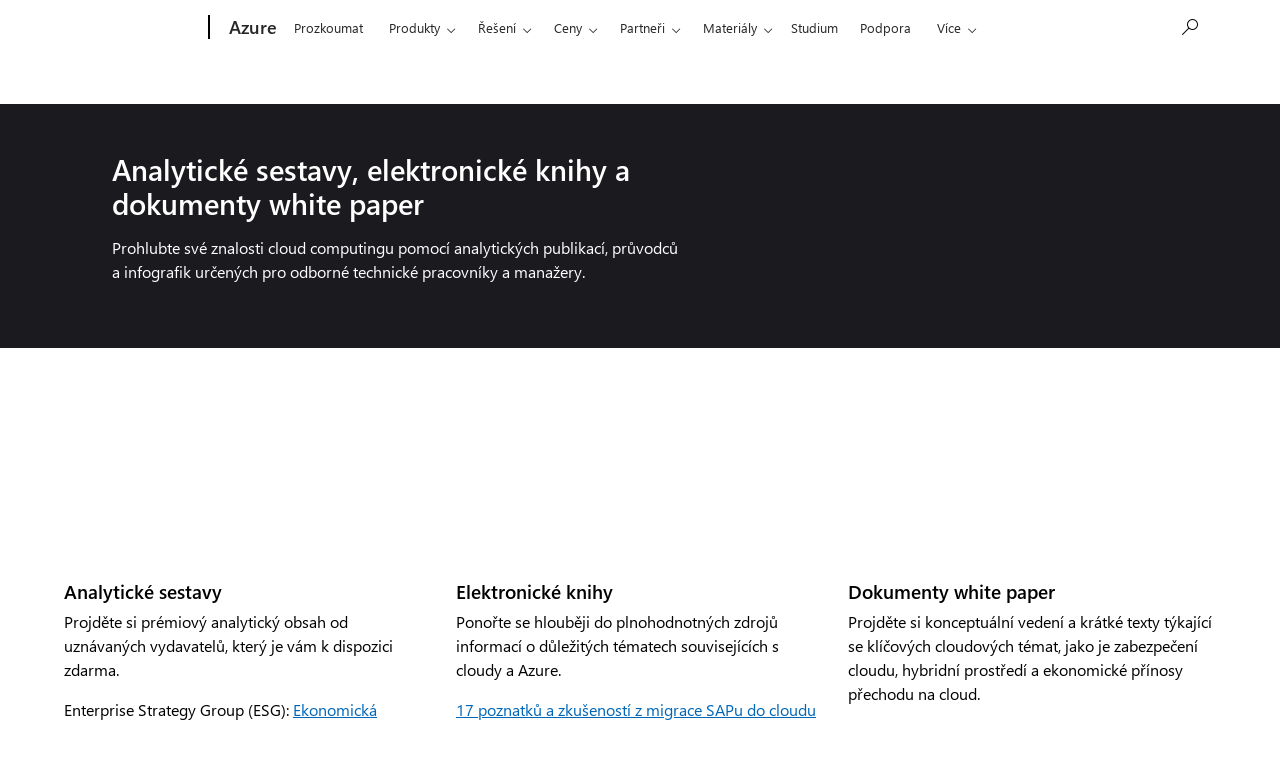

--- FILE ---
content_type: application/javascript;charset=utf-8
request_url: https://azure.microsoft.com/etc.clientlibs/cascade.component.authoring/clientlibs/clientlib-base.sc-4f0c8b2318b80c87bc2e6a7a3f364f69-1769712000-sc.min.js
body_size: 58022
content:
/*******************************************************************************
 * Copyright 2017 Adobe
 *
 * Licensed under the Apache License, Version 2.0 (the "License");
 * you may not use this file except in compliance with the License.
 * You may obtain a copy of the License at
 *
 *     http://www.apache.org/licenses/LICENSE-2.0
 *
 * Unless required by applicable law or agreed to in writing, software
 * distributed under the License is distributed on an "AS IS" BASIS,
 * WITHOUT WARRANTIES OR CONDITIONS OF ANY KIND, either express or implied.
 * See the License for the specific language governing permissions and
 * limitations under the License.
 ******************************************************************************/
if (window.Element && !Element.prototype.closest) {
    // eslint valid-jsdoc: "off"
    Element.prototype.closest =
        function(s) {
            "use strict";
            var matches = (this.document || this.ownerDocument).querySelectorAll(s);
            var el      = this;
            var i;
            do {
                i = matches.length;
                while (--i >= 0 && matches.item(i) !== el) {
                    // continue
                }
            } while ((i < 0) && (el = el.parentElement));
            return el;
        };
}

if (window.Element && !Element.prototype.matches) {
    Element.prototype.matches =
        Element.prototype.matchesSelector ||
        Element.prototype.mozMatchesSelector ||
        Element.prototype.msMatchesSelector ||
        Element.prototype.oMatchesSelector ||
        Element.prototype.webkitMatchesSelector ||
        function(s) {
            "use strict";
            var matches = (this.document || this.ownerDocument).querySelectorAll(s);
            var i       = matches.length;
            while (--i >= 0 && matches.item(i) !== this) {
                // continue
            }
            return i > -1;
        };
}

if (!Object.assign) {
    Object.assign = function(target, varArgs) { // .length of function is 2
        "use strict";
        if (target === null) {
            throw new TypeError("Cannot convert undefined or null to object");
        }

        var to = Object(target);

        for (var index = 1; index < arguments.length; index++) {
            var nextSource = arguments[index];

            if (nextSource !== null) {
                for (var nextKey in nextSource) {
                    if (Object.prototype.hasOwnProperty.call(nextSource, nextKey)) {
                        to[nextKey] = nextSource[nextKey];
                    }
                }
            }
        }
        return to;
    };
}

(function(arr) {
    "use strict";
    arr.forEach(function(item) {
        if (Object.prototype.hasOwnProperty.call(item, "remove")) {
            return;
        }
        Object.defineProperty(item, "remove", {
            configurable: true,
            enumerable: true,
            writable: true,
            value: function remove() {
                this.parentNode.removeChild(this);
            }
        });
    });
})([Element.prototype, CharacterData.prototype, DocumentType.prototype]);

/*******************************************************************************
 * Copyright 2022 Adobe
 *
 * Licensed under the Apache License, Version 2.0 (the "License");
 * you may not use this file except in compliance with the License.
 * You may obtain a copy of the License at
 *
 *     http://www.apache.org/licenses/LICENSE-2.0
 *
 * Unless required by applicable law or agreed to in writing, software
 * distributed under the License is distributed on an "AS IS" BASIS,
 * WITHOUT WARRANTIES OR CONDITIONS OF ANY KIND, either express or implied.
 * See the License for the specific language governing permissions and
 * limitations under the License.
 ******************************************************************************/
(function(document) {
    "use strict";

    window.CMP = window.CMP || {};
    window.CMP.utils = (function() {
        var NS = "cmp";

        /**
         * Reads options data from the Component wrapper element, defined via {@code data-cmp-*} data attributes
         *
         * @param {HTMLElement} element The component element to read options data from
         * @param {String} is The component identifier
         * @returns {String[]} The options read from the component data attributes
         */
        var readData = function(element, is) {
            var data = element.dataset;
            var options = [];
            var capitalized = is;
            capitalized = capitalized.charAt(0).toUpperCase() + capitalized.slice(1);
            var reserved = ["is", "hook" + capitalized];

            for (var key in data) {
                if (Object.prototype.hasOwnProperty.call(data, key)) {
                    var value = data[key];

                    if (key.indexOf(NS) === 0) {
                        key = key.slice(NS.length);
                        key = key.charAt(0).toLowerCase() + key.substring(1);

                        if (reserved.indexOf(key) === -1) {
                            options[key] = value;
                        }
                    }
                }
            }
            return options;
        };

        /**
         * Set up the final properties of a component by evaluating the transform function or fall back to the default value on demand
         * @param {String[]} options the options to transform
         * @param {Object} properties object of properties of property functions
         * @returns {Object} transformed properties
         */
        var setupProperties = function(options, properties) {
            var transformedProperties = {};

            for (var key in properties) {
                if (Object.prototype.hasOwnProperty.call(properties, key)) {
                    var property = properties[key];
                    if (options && options[key] != null) {
                        if (property && typeof property.transform === "function") {
                            transformedProperties[key] = property.transform(options[key]);
                        } else {
                            transformedProperties[key] = options[key];
                        }
                    } else {
                        transformedProperties[key] = properties[key]["default"];
                    }
                }
            }
            return transformedProperties;
        };


        return {
            readData: readData,
            setupProperties: setupProperties
        };
    }());
}(window.document));

/*******************************************************************************
 * Copyright 2022 Adobe
 *
 * Licensed under the Apache License, Version 2.0 (the "License");
 * you may not use this file except in compliance with the License.
 * You may obtain a copy of the License at
 *
 *     http://www.apache.org/licenses/LICENSE-2.0
 *
 * Unless required by applicable law or agreed to in writing, software
 * distributed under the License is distributed on an "AS IS" BASIS,
 * WITHOUT WARRANTIES OR CONDITIONS OF ANY KIND, either express or implied.
 * See the License for the specific language governing permissions and
 * limitations under the License.
 ******************************************************************************/
(function(document) {
    "use strict";

    window.CMP = window.CMP || {};
    window.CMP.image = window.CMP.image || {};
    window.CMP.image.dynamicMedia = (function() {
        var autoSmartCrops = {};
        var SRC_URI_TEMPLATE_WIDTH_VAR = "{.width}";
        var SRC_URI_TEMPLATE_DPR_VAR = "{dpr}";
        var SRC_URI_DPR_OFF = "dpr=off";
        var SRC_URI_DPR_ON = "dpr=on,{dpr}";
        var dpr = window.devicePixelRatio || 1;
        var config = {
            minWidth: 20
        };

        /**
         * get auto smart crops from dm
         * @param {String} src the src uri
         * @returns {{}} the smart crop json object
         */
        var getAutoSmartCrops = function(src) {
            var request = new XMLHttpRequest();
            var url = src.split(SRC_URI_TEMPLATE_WIDTH_VAR)[0] + "?req=set,json";
            request.open("GET", url, false);
            request.onload = function() {
                if (request.status >= 200 && request.status < 400) {
                    // success status
                    var responseText = request.responseText;
                    var rePayload = new RegExp(/^(?:\/\*jsonp\*\/)?\s*([^()]+)\(([\s\S]+),\s*"[0-9]*"\);?$/gmi);
                    var rePayloadJSON = new RegExp(/^{[\s\S]*}$/gmi);
                    var resPayload = rePayload.exec(responseText);
                    var payload;
                    if (resPayload) {
                        var payloadStr = resPayload[2];
                        if (rePayloadJSON.test(payloadStr)) {
                            payload = JSON.parse(payloadStr);
                        }

                    }
                    // check "relation" - only in case of smartcrop preset
                    if (payload && payload.set.relation && payload.set.relation.length > 0) {
                        for (var i = 0; i < payload.set.relation.length; i++) {
                            autoSmartCrops[parseInt(payload.set.relation[i].userdata.SmartCropWidth)] =
                                ":" + payload.set.relation[i].userdata.SmartCropDef;
                        }
                    }
                } else {
                    // error status
                }
            };
            request.send();
            return autoSmartCrops;
        };

        /**
         * Build and return the srcset value based on the available auto smart crops
         * @param {String} src the src uri
         * @param {Object} smartCrops the smart crops object
         * @returns {String} the srcset
         */
        var getSrcSet = function(src, smartCrops) {
            var srcset;
            var keys = Object.keys(smartCrops);
            if (keys.length > 0) {
                srcset = [];
                for (var key in autoSmartCrops) {
                    srcset.push(src.replace(SRC_URI_TEMPLATE_WIDTH_VAR, smartCrops[key]) + " " + key + "w");
                }
            }
            return  srcset.join(",");
        };

        /**
         * Get the optimal width based on the available sizes
         * @param {[Number]} sizes the available sizes
         * @param {Number} width the element width
         * @returns {String} the optimal width
         */
        function getOptimalWidth(sizes, width) {
            var len = sizes.length;
            var key = 0;

            while ((key < len - 1) && (sizes[key] < width)) {
                key++;
            }

            return sizes[key] !== undefined ? sizes[key].toString() : width;
        }

        /**
         * Get the width of an element or parent element if the width is smaller than the minimum width
         * @param {HTMLElement} component the image component
         * @param {HTMLElement | Node} parent the parent element
         * @returns {Number} the width of the element
         */
        var getWidth = function(component, parent) {
            var width = component.offsetWidth;
            while (width < config.minWidth && parent && !component._autoWidth) {
                width =  parent.offsetWidth;
                parent = parent.parentNode;
            }
            return width;
        };

        /**
         * Set the src and srcset attribute for a Dynamic Media Image which auto smart crops enabled.
         * @param {HTMLElement} component the image component
         * @param {{}} properties the component properties
         */
        var setDMAttributes = function(component, properties) {
            // for v3 we first have to turn the dpr on
            var src = properties.src.replace(SRC_URI_DPR_OFF, SRC_URI_DPR_ON);
            src = src.replace(SRC_URI_TEMPLATE_DPR_VAR, dpr);
            var smartCrops = {};
            var width;
            if (properties["smartcroprendition"] === "SmartCrop:Auto") {
                smartCrops = getAutoSmartCrops(src);
            }
            var hasWidths = (properties.widths && properties.widths.length > 0) || Object.keys(smartCrops).length > 0;
            if (hasWidths) {
                var image = component.querySelector("img");
                var elemWidth = getWidth(component, component.parentNode);
                if (properties["smartcroprendition"] === "SmartCrop:Auto") {
                    image.setAttribute("srcset", CMP.image.dynamicMedia.getSrcSet(src, smartCrops));
                    width = getOptimalWidth(Object.keys(smartCrops, elemWidth));
                    image.setAttribute("src", CMP.image.dynamicMedia.getSrc(src, smartCrops[width]));
                } else {
                    width = getOptimalWidth(properties.widths, elemWidth);
                    image.setAttribute("src", CMP.image.dynamicMedia.getSrc(src, width));
                }
            }
        };

        /**
         * Get the src attribute based on the optimal width
         * @param {String} src the src uri
         * @param {String} width the element width
         * @returns {String} the final src attribute
         */
        var getSrc = function(src, width) {
            if (src.indexOf(SRC_URI_TEMPLATE_WIDTH_VAR) > -1) {
                src = src.replace(SRC_URI_TEMPLATE_WIDTH_VAR, width);
            }
            return src;
        };


        return {
            getAutoSmartCrops: getAutoSmartCrops,
            getSrcSet: getSrcSet,
            getSrc: getSrc,
            setDMAttributes: setDMAttributes,
            getWidth: getWidth
        };
    }());
    document.dispatchEvent(new CustomEvent("core.wcm.components.commons.site.image.dynamic-media.loaded"));
}(window.document));

/*******************************************************************************
 * Copyright 2016 Adobe
 *
 * Licensed under the Apache License, Version 2.0 (the "License");
 * you may not use this file except in compliance with the License.
 * You may obtain a copy of the License at
 *
 *     http://www.apache.org/licenses/LICENSE-2.0
 *
 * Unless required by applicable law or agreed to in writing, software
 * distributed under the License is distributed on an "AS IS" BASIS,
 * WITHOUT WARRANTIES OR CONDITIONS OF ANY KIND, either express or implied.
 * See the License for the specific language governing permissions and
 * limitations under the License.
 ******************************************************************************/
(function() {
    "use strict";

    var NS = "cmp";
    var IS = "image";

    var EMPTY_PIXEL = "[data-uri]";
    var LAZY_THRESHOLD_DEFAULT = 0;
    var SRC_URI_TEMPLATE_WIDTH_VAR = "{.width}";
    var SRC_URI_TEMPLATE_WIDTH_VAR_ASSET_DELIVERY = "width={width}";
    var SRC_URI_TEMPLATE_DPR_VAR = "{dpr}";

    var selectors = {
        self: "[data-" + NS + '-is="' + IS + '"]',
        image: '[data-cmp-hook-image="image"]',
        map: '[data-cmp-hook-image="map"]',
        area: '[data-cmp-hook-image="area"]'
    };

    var lazyLoader = {
        "cssClass": "cmp-image__image--is-loading",
        "style": {
            "height": 0,
            "padding-bottom": "" // will be replaced with % ratio
        }
    };

    var properties = {
        /**
         * An array of alternative image widths (in pixels).
         * Used to replace a {.width} variable in the src property with an optimal width if a URI template is provided.
         *
         * @memberof Image
         * @type {Number[]}
         * @default []
         */
        "widths": {
            "default": [],
            "transform": function(value) {
                var widths = [];
                value.split(",").forEach(function(item) {
                    item = parseFloat(item);
                    if (!isNaN(item)) {
                        widths.push(item);
                    }
                });
                return widths;
            }
        },
        /**
         * Indicates whether the image should be rendered lazily.
         *
         * @memberof Image
         * @type {Boolean}
         * @default false
         */
        "lazy": {
            "default": false,
            "transform": function(value) {
                return !(value === null || typeof value === "undefined");
            }
        },
        /**
         * Indicates image is DynamicMedia image.
         *
         * @memberof Image
         * @type {Boolean}
         * @default false
         */
        "dmimage": {
            "default": false,
            "transform": function(value) {
                return !(value === null || typeof value === "undefined");
            }
        },
        /**
         * The lazy threshold.
         * This is the number of pixels, in advance of becoming visible, when an lazy-loading image should begin
         * to load.
         *
         * @memberof Image
         * @type {Number}
         * @default 0
         */
        "lazythreshold": {
            "default": 0,
            "transform": function(value) {
                var val =  parseInt(value);
                if (isNaN(val)) {
                    return LAZY_THRESHOLD_DEFAULT;
                }
                return val;
            }
        },
        /**
         * The image source.
         *
         * Can be a simple image source, or a URI template representation that
         * can be variable expanded - useful for building an image configuration with an alternative width.
         * e.g. '/path/image.coreimg{.width}.jpeg/1506620954214.jpeg'
         *
         * @memberof Image
         * @type {String}
         */
        "src": {
            "transform": function(value) {
                return decodeURIComponent(value);
            }
        }
    };

    var devicePixelRatio = window.devicePixelRatio || 1;

    function Image(config) {
        var that = this;

        var smartCrops = {};

        var useAssetDelivery = false;
        var srcUriTemplateWidthVar = SRC_URI_TEMPLATE_WIDTH_VAR;

        function init(config) {
            // prevents multiple initialization
            config.element.removeAttribute("data-" + NS + "-is");

            // check if asset delivery is used
            if (config.options.src && config.options.src.indexOf(SRC_URI_TEMPLATE_WIDTH_VAR_ASSET_DELIVERY) >= 0) {
                useAssetDelivery = true;
                srcUriTemplateWidthVar = SRC_URI_TEMPLATE_WIDTH_VAR_ASSET_DELIVERY;
            }

            that._properties = CMP.utils.setupProperties(config.options, properties);
            cacheElements(config.element);
            // check image is DM asset; if true try to make req=set
            if (config.options.src && Object.prototype.hasOwnProperty.call(config.options, "dmimage") && (config.options["smartcroprendition"] === "SmartCrop:Auto")) {
                smartCrops = CMP.image.dynamicMedia.getAutoSmartCrops(config.options.src);
            }

            if (!that._elements.noscript) {
                return;
            }

            that._elements.container = that._elements.link ? that._elements.link : that._elements.self;

            unwrapNoScript();

            if (that._properties.lazy) {
                addLazyLoader();
            }

            if (that._elements.map) {
                that._elements.image.addEventListener("load", onLoad);
            }

            window.addEventListener("resize", onWindowResize);
            ["focus", "click", "load", "transitionend", "animationend", "scroll"].forEach(function(name) {
                document.addEventListener(name, that.update);
            });

            that._elements.image.addEventListener("cmp-image-redraw", that.update);

            that._interSectionObserver = new IntersectionObserver(function(entries, interSectionObserver) {
                entries.forEach(function(entry) {
                    if (entry.intersectionRatio > 0) {
                        that.update();
                    }
                });
            });
            that._interSectionObserver.observe(that._elements.self);

            that.update();
        }

        function loadImage() {
            var hasWidths = (that._properties.widths && that._properties.widths.length > 0) || Object.keys(smartCrops).length > 0;
            var replacement;
            if (Object.keys(smartCrops).length > 0) {
                var optimalWidth = getOptimalWidth(Object.keys(smartCrops), false);
                replacement = smartCrops[optimalWidth];
            } else {
                replacement = hasWidths ? (that._properties.dmimage ? "" : ".") + getOptimalWidth(that._properties.widths, true) : "";
            }
            if (useAssetDelivery) {
                replacement = replacement !== "" ? ("width=" + replacement.substring(1)) : "";
            }
            var url = that._properties.src.replace(srcUriTemplateWidthVar, replacement);
            url = url.replace(SRC_URI_TEMPLATE_DPR_VAR, devicePixelRatio);

            var imgSrcAttribute = that._elements.image.getAttribute("src");

            if (url !== imgSrcAttribute) {
                if (imgSrcAttribute === null || imgSrcAttribute === EMPTY_PIXEL) {
                    that._elements.image.setAttribute("src", url);
                } else {
                    var urlTemplateParts = that._properties.src.split(srcUriTemplateWidthVar);
                    // check if image src was dynamically swapped meanwhile (e.g. by Target)
                    var isImageRefSame = imgSrcAttribute.startsWith(urlTemplateParts[0]);
                    if (isImageRefSame && urlTemplateParts.length > 1) {
                        isImageRefSame = imgSrcAttribute.endsWith(urlTemplateParts[urlTemplateParts.length - 1]);
                    }
                    if (isImageRefSame) {
                        that._elements.image.setAttribute("src", url);
                        if (!hasWidths) {
                            window.removeEventListener("scroll", that.update);
                        }
                    }
                }
            }
            if (that._lazyLoaderShowing) {
                that._elements.image.addEventListener("load", removeLazyLoader);
            }
            that._interSectionObserver.unobserve(that._elements.self);
        }

        function getOptimalWidth(widths, useDevicePixelRatio) {
            var container = that._elements.self;
            var containerWidth = container.clientWidth;
            while (containerWidth === 0 && container.parentNode) {
                container = container.parentNode;
                containerWidth = container.clientWidth;
            }

            var dpr = useDevicePixelRatio ? devicePixelRatio : 1;
            var optimalWidth = containerWidth * dpr;
            var len = widths.length;
            var key = 0;

            while ((key < len - 1) && (widths[key] < optimalWidth)) {
                key++;
            }

            return widths[key].toString();
        }

        function addLazyLoader() {
            var width = that._elements.image.getAttribute("width");
            var height = that._elements.image.getAttribute("height");

            if (width && height) {
                var ratio = (height / width) * 100;
                var styles = lazyLoader.style;

                styles["padding-bottom"] = ratio + "%";

                for (var s in styles) {
                    if (Object.prototype.hasOwnProperty.call(styles, s)) {
                        that._elements.image.style[s] = styles[s];
                    }
                }
            }
            that._elements.image.setAttribute("src", EMPTY_PIXEL);
            that._elements.image.classList.add(lazyLoader.cssClass);
            that._lazyLoaderShowing = true;
        }

        function unwrapNoScript() {
            var markup = decodeNoscript(that._elements.noscript.textContent.trim());
            var parser = new DOMParser();

            // temporary document avoids requesting the image before removing its src
            var temporaryDocument = parser.parseFromString(markup, "text/html");
            var imageElement = temporaryDocument.querySelector(selectors.image);
            imageElement.removeAttribute("src");
            that._elements.container.insertBefore(imageElement, that._elements.noscript);

            var mapElement = temporaryDocument.querySelector(selectors.map);
            if (mapElement) {
                that._elements.container.insertBefore(mapElement, that._elements.noscript);
            }

            that._elements.noscript.parentNode.removeChild(that._elements.noscript);
            if (that._elements.container.matches(selectors.image)) {
                that._elements.image = that._elements.container;
            } else {
                that._elements.image = that._elements.container.querySelector(selectors.image);
            }

            that._elements.map = that._elements.container.querySelector(selectors.map);
            that._elements.areas = that._elements.container.querySelectorAll(selectors.area);
        }

        function removeLazyLoader() {
            that._elements.image.classList.remove(lazyLoader.cssClass);
            for (var property in lazyLoader.style) {
                if (Object.prototype.hasOwnProperty.call(lazyLoader.style, property)) {
                    that._elements.image.style[property] = "";
                }
            }
            that._elements.image.removeEventListener("load", removeLazyLoader);
            that._lazyLoaderShowing = false;
        }

        function isLazyVisible() {
            if (that._elements.container.offsetParent === null) {
                return false;
            }

            var wt = window.pageYOffset;
            var wb = wt + document.documentElement.clientHeight;
            var et = that._elements.container.getBoundingClientRect().top + wt;
            var eb = et + that._elements.container.clientHeight;

            return eb >= wt - that._properties.lazythreshold && et <= wb + that._properties.lazythreshold;
        }

        function resizeAreas() {
            if (that._elements.areas && that._elements.areas.length > 0) {
                for (var i = 0; i < that._elements.areas.length; i++) {
                    var width = that._elements.image.width;
                    var height = that._elements.image.height;

                    if (width && height) {
                        var relcoords = that._elements.areas[i].dataset.cmpRelcoords;
                        if (relcoords) {
                            var relativeCoordinates = relcoords.split(",");
                            var coordinates = new Array(relativeCoordinates.length);

                            for (var j = 0; j < coordinates.length; j++) {
                                if (j % 2 === 0) {
                                    coordinates[j] = parseInt(relativeCoordinates[j] * width);
                                } else {
                                    coordinates[j] = parseInt(relativeCoordinates[j] * height);
                                }
                            }

                            that._elements.areas[i].coords = coordinates;
                        }
                    }
                }
            }
        }

        function cacheElements(wrapper) {
            that._elements = {};
            that._elements.self = wrapper;
            var hooks = that._elements.self.querySelectorAll("[data-" + NS + "-hook-" + IS + "]");

            for (var i = 0; i < hooks.length; i++) {
                var hook = hooks[i];
                var capitalized = IS;
                capitalized = capitalized.charAt(0).toUpperCase() + capitalized.slice(1);
                var key = hook.dataset[NS + "Hook" + capitalized];
                that._elements[key] = hook;
            }
        }

        function onWindowResize() {
            that.update();
            resizeAreas();
        }

        function onLoad() {
            resizeAreas();
        }

        that.update = function() {
            if (that._properties.lazy) {
                if (isLazyVisible()) {
                    loadImage();
                }
            } else {
                loadImage();
            }
        };

        if (config && config.element) {
            init(config);
        }
    }

    function onDocumentReady() {
        var elements = document.querySelectorAll(selectors.self);
        for (var i = 0; i < elements.length; i++) {
            new Image({ element: elements[i], options: CMP.utils.readData(elements[i], IS) });
        }

        var MutationObserver = window.MutationObserver || window.WebKitMutationObserver || window.MozMutationObserver;
        var body             = document.querySelector("body");
        var observer         = new MutationObserver(function(mutations) {
            mutations.forEach(function(mutation) {
                // needed for IE
                var nodesArray = [].slice.call(mutation.addedNodes);
                if (nodesArray.length > 0) {
                    nodesArray.forEach(function(addedNode) {
                        if (addedNode.querySelectorAll) {
                            var elementsArray = [].slice.call(addedNode.querySelectorAll(selectors.self));
                            elementsArray.forEach(function(element) {
                                new Image({ element: element, options: CMP.utils.readData(element, IS) });
                            });
                        }
                    });
                }
            });
        });

        observer.observe(body, {
            subtree: true,
            childList: true,
            characterData: true
        });
    }

    var documentReady = document.readyState !== "loading" ? Promise.resolve() : new Promise(function(resolve) {
        document.addEventListener("DOMContentLoaded", resolve);
    });

    Promise.all([documentReady]).then(onDocumentReady);
    /*
        on drag & drop of the component into a parsys, noscript's content will be escaped multiple times by the editor which creates
        the DOM for editing; the HTML parser cannot be used here due to the multiple escaping
     */
    function decodeNoscript(text) {
        text = text.replace(/&(amp;)*lt;/g, "<");
        text = text.replace(/&(amp;)*gt;/g, ">");
        return text;
    }

})();


/*******************************************************************************
 * Copyright 2016 Adobe
 *
 * Licensed under the Apache License, Version 2.0 (the "License");
 * you may not use this file except in compliance with the License.
 * You may obtain a copy of the License at
 *
 *     http://www.apache.org/licenses/LICENSE-2.0
 *
 * Unless required by applicable law or agreed to in writing, software
 * distributed under the License is distributed on an "AS IS" BASIS,
 * WITHOUT WARRANTIES OR CONDITIONS OF ANY KIND, either express or implied.
 * See the License for the specific language governing permissions and
 * limitations under the License.
 ******************************************************************************/
(function() {
    "use strict";

    var NS = "cmp";
    var IS = "formText";
    var IS_DASH = "form-text";
    var SELF_SELECTOR = "[data-" + NS + '-is="' + IS + '"]';

    var selectors = {
        self: SELF_SELECTOR,
        validationMessage: SELF_SELECTOR + " .cmp-form-text__validation-message"
    };

    var displayValidationMessage = false;

    var properties = {
        /**
         * A validation message to display if there is a type mismatch between the user input and expected input.
         *
         * @type {String}
         */
        constraintMessage: "",
        /**
         * A validation message to display if no input is supplied, but input is expected for the field.
         *
         * @type {String}
         */
        requiredMessage: ""
    };

    function readData(element) {
        var data = element.dataset;
        var options = [];
        var capitalized = IS;
        capitalized = capitalized.charAt(0).toUpperCase() + capitalized.slice(1);
        var reserved = ["is", "hook" + capitalized];

        for (var key in data) {
            if (Object.prototype.hasOwnProperty.call(data, key)) {
                var value = data[key];

                if (key.indexOf(NS) === 0) {
                    key = key.slice(NS.length);
                    key = key.charAt(0).toLowerCase() + key.substring(1);

                    if (reserved.indexOf(key) === -1) {
                        options[key] = value;
                    }
                }
            }
        }

        return options;
    }

    function FormText(config) {
        if (config.element) {
            // prevents multiple initialization
            config.element.removeAttribute("data-" + NS + "-is");
        }

        this._cacheElements(config.element);
        this._setupProperties(config.options);

        this._elements.input.addEventListener("invalid", this._onInvalid.bind(this));
        this._elements.input.addEventListener("input", this._onInput.bind(this));
        if (displayValidationMessage) {
            this._elements.input.checkValidity();
        }
    }

    FormText.prototype._onInvalid = function(event) {
        event.target.setCustomValidity("");
        if (event.target.validity.typeMismatch) {
            if (this._properties.constraintMessage) {
                event.target.setCustomValidity(this._properties.constraintMessage);
            }
        } else if (event.target.validity.valueMissing) {
            if (this._properties.requiredMessage) {
                event.target.setCustomValidity(this._properties.requiredMessage);
            }
        }
        if (displayValidationMessage) {
            var validationMessage = event.target.parentElement.querySelector(".cmp-form-text__validation-message");
            if (validationMessage) {
                validationMessage.innerText = event.target.validationMessage;
            }
        }
    };

    FormText.prototype._onInput = function(event) {
        event.target.setCustomValidity("");
        if (displayValidationMessage) {
            event.target.checkValidity();
        }
    };

    FormText.prototype._cacheElements = function(wrapper) {
        this._elements = {};
        this._elements.self = wrapper;
        var hooks = this._elements.self.querySelectorAll("[data-" + NS + "-hook-" + IS_DASH + "]");
        for (var i = 0; i < hooks.length; i++) {
            var hook = hooks[i];
            var capitalized = IS;
            capitalized = capitalized.charAt(0).toUpperCase() + capitalized.slice(1);
            var key = hook.dataset[NS + "Hook" + capitalized];
            this._elements[key] = hook;
        }
    };

    FormText.prototype._setupProperties = function(options) {
        this._properties = {};

        for (var key in properties) {
            if (Object.prototype.hasOwnProperty.call(properties, key)) {
                var property = properties[key];
                if (options && options[key] != null) {
                    if (property && typeof property.transform === "function") {
                        this._properties[key] = property.transform(options[key]);
                    } else {
                        this._properties[key] = options[key];
                    }
                } else {
                    this._properties[key] = properties[key]["default"];
                }
            }
        }
    };

    function onDocumentReady() {
        var validationMessages = document.querySelectorAll(selectors.validationMessage);
        if (validationMessages && validationMessages.length > 0) {
            displayValidationMessage = true;
        }

        var elements = document.querySelectorAll(selectors.self);
        for (var i = 0; i < elements.length; i++) {
            new FormText({ element: elements[i], options: readData(elements[i]) });
        }

        var MutationObserver = window.MutationObserver || window.WebKitMutationObserver || window.MozMutationObserver;
        var body = document.querySelector("body");
        var observer = new MutationObserver(function(mutations) {
            mutations.forEach(function(mutation) {
                // needed for IE
                var nodesArray = [].slice.call(mutation.addedNodes);
                if (nodesArray.length > 0) {
                    nodesArray.forEach(function(addedNode) {
                        if (addedNode.querySelectorAll) {
                            var elementsArray = [].slice.call(addedNode.querySelectorAll(selectors.self));
                            elementsArray.forEach(function(element) {
                                new FormText({ element: element, options: readData(element) });
                            });
                        }
                    });
                }
            });
        });

        observer.observe(body, {
            subtree: true,
            childList: true,
            characterData: true
        });
    }

    if (document.readyState !== "loading") {
        onDocumentReady();
    } else {
        document.addEventListener("DOMContentLoaded", onDocumentReady);
    }

})();


(() => {
  window.addEventListener("load", function() {
  if(window.perfTrackerExtEnabled) {
    if (window.isValidLcp) {
      try {
        const navTiming = getNavTiming();
        var telemetryInitializer = function (envelope) {
          envelope.data.timing = navTiming.timing;
          envelope.data.navigation = navTiming.navigation;
          window.fcpEntry.lcp = window.lcpEntry.renderTime || window.lcpEntry.loadTime;
          envelope.data.paint = window.fcpEntry;
          window.lcpEntry.resourceTimings  = window.resourceTimings.map(entry => {
            return {
              name: entry.name,
              duration: entry.duration,
              startTime: entry.startTime,
              responseStart: entry.responseStart,
              responseEnd: entry.responseEnd
            };
          });
          envelope.data.paint.lcpEntry = window.lcpEntry;
          envelope.data["bStore"] = findCookieValue('bStore');
          envelope.data["vsbStore"] = findCookieValue('busPurPerm');
        };
        window.telemetry.webAnalyticsPlugin.addTelemetryInitializer(telemetryInitializer);
      }
      catch (e){}
    }
  }
  else if (window.isFeatureEnabled("perf-tracker-1ds")) {   
    if (window.performance.toJSON === undefined) {
      console.log("Performance telemetry was not found");
    } else {
        const navTiming = getNavTiming();
        try {
          let lcp;
          let fcp = window.performance.getEntriesByName('first-contentful-paint')[0].toJSON();
            const po = new PerformanceObserver((entryList) => {
            const entries = entryList.getEntries();
            const lastEntry = entries[entries.length - 1];
            lcp = lastEntry.renderTime || lastEntry.loadTime;
            fcp['lcp'] = lcp;
            var telemetryInitializer = function (envelope) {
              envelope.data.timing = navTiming.timing;
              envelope.data.navigation = navTiming.navigation;
              envelope.data.paint = fcp;
              envelope.data["bStore"] = findCookieValue('bStore');
              envelope.data["vsbStore"] = findCookieValue('busPurPerm');
            };
            window.telemetry.webAnalyticsPlugin.addTelemetryInitializer(telemetryInitializer);
           });
          po.observe({type: 'largest-contentful-paint', buffered: true});      
      }
      catch (e){}   
    }
  }
});

const getNavTiming = () => {
  if (window.performance.toJSON ) {
    var json;
    var stringifiedJson;
    json = window.performance.toJSON();
    stringifiedJson = JSON.stringify(json);
    var perf = JSON.parse(stringifiedJson);
    return {
      timing: perf.timing, 
      navigation: perf.navigation
    }
  } else {
    return {
      timing: null,
      navigation: null
    }
  }
}

const findCookieValue = (cname) => {
  if (!document.cookie) return '';
  const cookieString = document.cookie.split('; ').find(c => c.startsWith(cname));
  if (cookieString) return cookieString.split('=')[1];
  else return '';
}

})();
$(document).ready(function() {
    $('[clickgroup-telemetry-enabled]').each(function() {
        var anchorCount = $(this).find('a').length;
        if (anchorCount === 1) {
          $(this).css('cursor', 'pointer');
        }
     });

    $('[clickgroup-telemetry-enabled]').click(function(e) {
        if ($(e.target).closest('a').length) {
        // Code to execute when the anchor tag is clicked
            let currentElement = $(e.target).closest('a');
            if ( currentElement && currentElement.html()) {
                currentElement.data( "telemetry", true );
                captureTelemetryPageAction.call(this, currentElement.data());
            }
        }

        if (!$(e.target).closest('a').length) {
        // Code to execute when the div (excluding the anchor tags) is clicked
            let currentElement = retrieveCurrentElement(e);
            if ( currentElement && currentElement.html()) {
//              let linkGroup = currentElement.find("a") || currentElement.find(".link-group");
                let linkGroup = currentElement.find("a");
                var anchorCount = linkGroup.length;
                // Redirect if there is only one anchor tag
                if (anchorCount === 1) {
                  let card = currentElement.find(".card");
                  let linkDataSet = linkGroup[0].dataset;
                  if (card.length>0 && card[0].dataset && card[0].dataset.hasOwnProperty("biCompnm")) {
                      linkDataSet = card[0].dataset;
                  }

                    currentElement.data( "telemetry", true );
                    captureTelemetryPageAction.call(this, linkDataSet);
                    // Get the href of the first anchor tag inside the div
                    var anchorHref = linkGroup[0].getAttribute('href');
                    var target = linkGroup[0].getAttribute('target');
                    if(linkGroup[0].hasAttribute("href") && !linkGroup.hasClass("video-trigger")){
                        // Redirect the page to the same path as the anchor's href if target is not _blank
                        window.open(anchorHref, target);
                    } else {
                        linkGroup[0].click();
                    }
                }
            }
        }

        function captureTelemetryPageAction(linkDataSet) {
            let content = {};
            this.isCapturePageActionLoadedh = function () {
                return window.telemetry && window.telemetry.webAnalyticsPlugin && window.telemetry.webAnalyticsPlugin.capturePageAction;
            };
            if (this.isCapturePageActionLoadedh()) {
                content.cN = linkDataSet.biCn;
                content.cT = linkDataSet.biCt;
                content.ecn = linkDataSet.biEcn;
                content.ehn = linkDataSet.biEhn;
                content.pa = linkDataSet.biPa;
                content.hn = linkDataSet.biHn;
                content.compnm = linkDataSet.biCompnm;
                content.assetid = linkDataSet.biAssetid;
                content.carpos = linkDataSet.biCarpos;
                window.telemetry.webAnalyticsPlugin.capturePageAction(null, {
                    behavior: linkDataSet.biBhvr,
                    targetUri: linkDataSet.targetUri,
                    content: content
                });
            }
        }

        function retrieveCurrentElement(e) {
            if ($(e.target).closest("[clickgroup-telemetry-enabled]").html()) {
                let currentElement = $(e.target).closest("[clickgroup-telemetry-enabled]");
                return currentElement;
            }
        }
    });
});
(function() {
    "use strict";

    $('.tabindex-0').attr("tabindex", "0");
    
})();
(function () {
  "use strict";
  let Util, Modal;

  onMwfInitialized(() => {
	Util = window.mwf.Util;
	Modal = window.mwf.Modal;
	if (!document.querySelector('[data-mount="modal"] universal-media-player'))
		return;

    const modals = document.querySelectorAll('[data-mount="modal"]');
    let instances;
    waitFor(
      1000,
      3000,
      () => (instances = Modal.getInstances())?.length >= modals.length
    )
      .then(() => {
        instances.forEach((modal) => {
          if (modal.el.querySelector("universal-media-player")) {
            modal.el.removeEventListener("keydown", modal.onKeydown);
            // Replace with modified keydown handler
            modal.onKeydown = keydownHandler.bind(modal);
          }
        });
      })
      .catch((error) => {
        console.log("Error overriding Moray on Modal keydown handler:", error);
      });
  });

  function keydownHandler(event) {
    const ump = this.el.querySelector("universal-media-player");
    const lastShadowDom = ump?.shadowRoot
      ?.querySelector("ump-controls")
      ?.shadowRoot?.querySelector("ump-control-bar")?.shadowRoot;
    // Shadow DOM traversal can't guarantee the order or visibility of elements
    // Have to assume "Fullscreen" button is the last tabbable element for now
    this.lastTabbableElement = lastShadowDom?.querySelector(
      '[data-testid="fullscreen-button"]'
    );

    switch (Util.getKeyCode(event)) {
      case Util.keyCodes.ESC: {
        event.preventDefault();
        this.hide();
        break;
      }
      case Util.keyCodes.TAB: {
        if (
          (document.activeElement === this.firstTabbableElement ||
            document.activeElement === this.el) &&
          event.shiftKey
        ) {
          event.preventDefault();
          this.lastTabbableElement.focus();
        }
        if (
          document.activeElement === ump &&
          lastShadowDom.activeElement === this.lastTabbableElement &&
          !event.shiftKey
        ) {
          event.preventDefault();
          this.firstTabbableElement.focus();
        }

        break;
      }
    }
  }

  function onMwfInitialized(cb) {
    if (typeof window !== undefined && window.mwf) cb();
    else document.addEventListener("mwfInitialized", () => cb());
  }

  async function waitFor(interval, total, satisfied) {
    let waited = 0;
    while (!satisfied() && waited < total) {
      await new Promise((resolve) => setTimeout(resolve, interval));
      waited += interval;
    }
  }
})();

!function(){var t={6415:function(){$((function(){"use strict";var t=$("#emailSup-modal");if(0!==t.length){var e=t.find(".countryList"),n=e.attr("data-attribute-lang");if(n){var r=n.split("-"),o=r[r.length-1],i=e.find("option[selected]");o!==i.attr("value")&&0!==e.find($("option[value=".concat(o,"]"))).length&&(i.removeAttr("selected"),e.find($("option[value=".concat(o,"]"))).attr("selected",""))}}}))}},e={};function n(r){var o=e[r];if(void 0!==o)return o.exports;var i=e[r]={exports:{}};return t[r](i,i.exports,n),i.exports}n.n=function(t){var e=t&&t.__esModule?function(){return t.default}:function(){return t};return n.d(e,{a:e}),e},n.d=function(t,e){for(var r in e)n.o(e,r)&&!n.o(t,r)&&Object.defineProperty(t,r,{enumerable:!0,get:e[r]})},n.o=function(t,e){return Object.prototype.hasOwnProperty.call(t,e)},function(){"use strict";n(6415)}()}();
var msftEmailModal = (function() {    

    var emailModalSelector = '#emailSignupForm';
    var today = new Date();

    function modalExists() {

        var emailForm = document.querySelector(emailModalSelector);
        return !!emailForm;
    }

    function shouldRender() {

        if (!modalExists()) {
            return false;
        }
    
        var oldDate = localStorage.lastEmailSupPop ? new Date(localStorage.lastEmailSupPop) : today;
        oldDate.setMonth(oldDate.getMonth() + 1);

        return oldDate <= today;
    }

    function render() {

        localStorage.lastEmailSupPop = today;
        setupHandlers();

        var modalElement = document.querySelector('#emailSup-modal');

        var formValidation = new mwf.FormValidation({
            el: document.querySelector(emailModalSelector),
            preventFormSubmission: true,
        });

        formValidation.el.addEventListener('onValid', function (e) {
                
            $('.emailSup-swapContent').toggle();
            $('#emailSup-modal').focus();
            
            var url = $(modalElement).data("emailsupSelectorEndpoint");
            
            var data = {
                email: $('.userEmail').val(),
                country: $('.countryList').val(),
                culture: navigator.language
            }
            $.post(url, data).fail(function(xhr, status, error) {
                localStorage.removeItem('lastEmailSupPop');
                console.log(`Error signing up for email: ${status} ${error}`);
            });
        });

        var options = {};

        if (mwf.version) { // starting with mwf version 1.0, this property indicates its version number
            options.el = modalElement;            
        } else {
            options.modal = modalElement;
        }

        var modal = new mwf.Modal(options);
        modal.show();
    }

    function setupHandlers() {

        $('.countryList').change(function () {

            var country = $('.countryList').val();
            var $consentNotCanada = $('#consentNotCanada');
            var $consentCanada = $('#consentCanada');
    
            if (country == "CA") {
                $consentCanada.show();
                $consentNotCanada.hide();
                $consentCanada.attr("aria-hidden", "false");
                $consentNotCanada.attr("aria-hidden", "true");
            } else {            
                $consentCanada.hide();
                $consentNotCanada.show();
                $consentCanada.attr("aria-hidden", "true");
                $consentNotCanada.attr("aria-hidden", "false");
            }        
        });
    }

    return {
        shouldRender: shouldRender,
        render: render
    }
}());
$(document).ready(function() {
    "use strict";
    var emailContainer = $(".modal-header .emailSup-swapContent");
    if (typeof emailContainer !== 'undefined' && emailContainer) {
        var headerElement = emailContainer.first().find(":header");
        var buttonItem = document.querySelector(".emailSup-swapContent button.form-group");
        if (typeof buttonItem !== 'undefined' && buttonItem) {
            buttonItem.dataset.biHn = headerElement.text().trim();
            buttonItem.dataset.biEhn = headerElement.text().trim();
            buttonItem.dataset.biCompnm = "Modal: Default"
        }
    }
    if($(".countryList").find("option[selected]").attr("value") == "CA"){
		$("#consentNotCanada").css("display","none");
		$("#consentCanada").css("display","block");
	}
	else{
		$("#consentCanada").css("display","none");
		$("#consentNotCanada").css("display","block");
	}
});
var msGeoSelector = (function() {
    "use strict";

    var LOCALE_COOKIE_KEY = "mslocale",
        LOCALE_REGION_INDEX = 1,
        LOCALE_LANGUAGE_INDEX = 0,
        GEOSELECTOR_ID = "geo-selector-modal",
        CLOSED_EVENT = "ms.geoselector.closed";

    var GEOSELECTOR_CSS_SELECTOR = '#' + GEOSELECTOR_ID;
    var currentLocale, preferredLocale, preferredAkamaiRegion, currentNonStandardLocale, preferredNonStandardLocale;

    function notifyModalDone() {
        setTimeout(function() {
            $(document).trigger(CLOSED_EVENT);
        }, 3000);
    }

    function checkGoogleBot(){
        var botAgentNames = ['googlebot']; // Googlebot user agent will also block all Google's other user agents.
        var isGoogleBot = false;
        if (navigator != null) {
            var userAgent = navigator.userAgent;
            if (userAgent && userAgent.includes(botAgentNames[0])){
                isGoogleBot = true
            }
        }
        return isGoogleBot;
    }

    function render() {
        var geoSelectorEndPoint = $(GEOSELECTOR_CSS_SELECTOR).data("geoSelectorEndpoint");
        var geoSelectorCFPath = $(GEOSELECTOR_CSS_SELECTOR).data("geoSelectorCfpath");
        var params;
        if (typeof(preferredLocale) !== "undefined" && preferredLocale) {
            params = {
                preferredRegion: preferredLocale.region,
                preferredLanguage: preferredLocale.language,
                preferredNonStandardLocaleCode: preferredNonStandardLocale ? preferredNonStandardLocale.localeCode : undefined,
                currentRegion: currentLocale.region,
                currentLanguage: currentLocale.language,
                currentNonStandardLocaleCode: currentNonStandardLocale ? currentNonStandardLocale.localeCode : undefined,
                cfPath: geoSelectorCFPath,
                supportNonstandardLocales: window.isFeatureEnabled("support-unsupported-locales")
            }
        } else {
            params = {
                currentRegion: currentLocale.region,
                currentLanguage: currentLocale.language,
                preferredAkamaiRegion: preferredAkamaiRegion,
                currentNonStandardLocaleCode: currentNonStandardLocale ? currentNonStandardLocale.localeCode : undefined,
                cfPath: geoSelectorCFPath,
                supportNonstandardLocales: window.isFeatureEnabled("support-unsupported-locales")
            }
        }

        $.get(geoSelectorEndPoint, params)
            .done(function(data) {
                processDataResponse(data);
            }).fail(function() {
                notifyModalDone();
            });
    }

    function processDataResponse(data) {

        try {
            if (!data || checkGoogleBot()) {
                notifyModalDone();
                return;
            }
            if(typeof(preferredLocale) == "undefined"){
                preferredLocale = {
                    language: data.language,
                    region: data.country,
                    localeCode: data.language + '-' + data.country
                };
            }

            $(".preferred-redirect-confirm")
                .html(data.marketRedirectConfirm)
                .attr("lang", data.language)
                .attr("hreflang", data.language)
                .attr("dir", data.dir);

            $(".preferred-redirect-reject")
                .html(data.marketRedirectReject)
                .attr("lang", data.language)
                .attr("dir", data.dir);

            $(".preferred-redirect-text")
                .html(data.marketRedirectText)
                .attr("lang", data.language)
                .attr("dir", data.dir);

            $(".preferred-redirect-heading")
                .html(data.marketRedirectHeading)
                .attr("lang", data.language)
                .attr("dir", data.dir);

            $(".preferred-redirect-translate")
                .html(data.marketRedirectTranslate)
                .attr("lang", data.language)
                .attr("dir", data.dir);

            $(".preferred-redirect-cancel")
                .attr("aria-label", data.marketRedirectCancel)
                .attr("lang", data.language)
                .attr("dir", data.dir);

            $(".redirect-text").each(function() {
                var redirectText = getCountryLanguageReplacedString($(this).text(), data.primaryCountry);
                $(this).html(redirectText);
            });

            $(".redirect-heading").each(function() {
                var redirectHeadingText = getCountryLanguageReplacedString($(this).text(), data.secondaryCountry);
                $(this).html(redirectHeadingText);
            });

            $(".redirect-confirm").each(function() {
                var redirectText = getCountryLanguageReplacedString($(this).text(), data.primaryCountry);
                $(this).html(redirectText);

                //JSLL data- attributes on Button
                $(this).attr("data-bi-cN", redirectText.trim());
                $(this).attr("data-bi-ecN", redirectText.trim());
				$(this).attr("data-bi-hN", $(".preferred-redirect-heading").text().trim());
				$(this).attr("data-bi-ehN", $(".preferred-redirect-heading").text().trim());
            });

            $(".redirect-reject").each(function() {
                var redirectHeadingText = getCountryLanguageReplacedString($(this).text(), data.secondaryCountry);
                $(this).html(redirectHeadingText);

                //JSLL data- attributes on Button
                $(this).attr("data-bi-cN", redirectHeadingText.trim());
                $(this).attr("data-bi-ecN", redirectHeadingText.trim());
				$(this).attr("data-bi-hN", $(".preferred-redirect-heading").text().trim());
				$(this).attr("data-bi-ehN", $(".preferred-redirect-heading").text().trim());
            });

            if (currentLocale.language === preferredLocale.language) {
                $(".same-language-hide").hide();
            }
            var geoSelector = document.querySelector(GEOSELECTOR_CSS_SELECTOR);

            geoSelector.addEventListener('onHide', function(e) {
                notifyModalDone();
            });
            var options = {};

            if (mwf.version) { // starting with mwf version 1.0, this property indicates its version number
                options.el = geoSelector;
            } else {
                options.modal = geoSelector;
            }

            var modal = new mwf.Modal(options);

            if (checkGeoSelectorReturnData(data)){
                var redirectURL = window.location.href.replace("/" + (currentNonStandardLocale ? currentNonStandardLocale.localeCode : currentLocale.localeCode), "/" + (preferredNonStandardLocale ? preferredNonStandardLocale.localeCode : preferredLocale.localeCode));
                $.ajax({
                    url: redirectURL,
                    type: "HEAD",
                    error: function(){
                        notifyModalDone();
                    },
                    complete: function(jqXHR) {
                        switch (jqXHR.status) {
                            case 200:
                                modal.show();
                                break;
                            default:
                                notifyModalDone();
                        }
                    }
                });
            }
            else{
                notifyModalDone();
            }


            $('.redirect-reject').click({
                currentLocale: currentLocale,
                currentNonStandardLocale: currentNonStandardLocale
            }, setLocaleToCookie);

            setRedirectConfirm();
        } catch (e) {
            notifyModalDone();
        }
    }

    function checkGeoSelectorReturnData(data) {
        return ((data.marketRedirectConfirm != null && data.marketRedirectConfirm != "") &&
               (data.marketRedirectReject  != null && data.marketRedirectReject != "") &&
               (data.marketRedirectText != null && data.marketRedirectText != "") &&
               (data.marketRedirectHeading != null && data.marketRedirectHeading != "") &&
               (data.marketRedirectTranslate != null && data.marketRedirectTranslate != "" ));
    }


    function getCountryLanguageReplacedString(text, countryLanguage) {
        return text.replace("{0}", countryLanguage);
    }

    function getLocaleFromCookie(localeCookie, isNonStandard) {
        localeCookie = localeCookie.replace(/\|/g, ",");
        localeCookie = localeCookie.replace(/\'/g, "\"");
        var obj = $.parseJSON(localeCookie);
        return isNonStandard ? getLocaleFromCode(obj.v) : getLocaleFromCode(obj.u);
    }

    function setRedirectConfirm() {
        var href = window.location.href.replace("/" + (currentNonStandardLocale ? currentNonStandardLocale.localeCode : currentLocale.localeCode), "/" + (preferredNonStandardLocale ? preferredNonStandardLocale.localeCode : preferredLocale.localeCode));
        $(".redirect-confirm").attr("href", href);
    }

    function setLocaleToCookie(event) {
        var allLocaleStr = "'u':'" + event.data.currentLocale.localeCode + "'";
        if(event.data.currentNonStandardLocale) {
            allLocaleStr += "|'v':'" + event.data.currentNonStandardLocale.localeCode + "'";
        }
        var msLocale = "{'r':'1'|" + allLocaleStr + "}";
        var hostname = location.hostname;
        var domain = hostname.substring(hostname.indexOf('.'), hostname.length);
        $.cookie.raw = true;
        $.cookie('mslocale', msLocale, {
            expires: 45,
            domain: domain,
            path: '/'
        });
    }

    function getLocaleFromCode(localeCode) {
        if(localeCode) {
            var localeSplit = localeCode.split("-");
            if (localeSplit.length >= LOCALE_REGION_INDEX) {
                return {
                    language: localeSplit[LOCALE_LANGUAGE_INDEX].toLowerCase(),
                    region: localeSplit[localeSplit.length - 1].toLowerCase(),
                    localeCode: localeCode.toLowerCase()
                };
            }
        }
    }

    function geoSelectorComponentExists($geoSelector) {
        return $geoSelector.length && $geoSelector.length > 0;
    }

    function cookieLocalesAreSame(localeCookie, $geoSelector) {

        var currentLocaleCode =  $geoSelector.data("currentLocaleCode");
        var currentNonStandardLocaleCode = $geoSelector.data("currentNonStandardLocaleCode");
        var preferredLocaleFromCookie = getLocaleFromCookie(localeCookie, false);
        var preferredNonStandardLocaleFromCookie = getLocaleFromCookie(localeCookie, true);
        var currentLocaleFromCode = getLocaleFromCode(currentLocaleCode, false);
        var currentNonStandardLocalefromCode = getLocaleFromCode(currentNonStandardLocaleCode, true);

        if(preferredNonStandardLocaleFromCookie && currentLocaleFromCode && currentLocaleFromCode.region === preferredNonStandardLocaleFromCookie.region) {
            return true;
        } else if (preferredLocaleFromCookie && currentNonStandardLocalefromCode && preferredLocaleFromCookie.region === currentNonStandardLocalefromCode.region) {
            return true;
        } else if (preferredNonStandardLocaleFromCookie && currentNonStandardLocalefromCode && preferredNonStandardLocaleFromCookie.region === currentNonStandardLocalefromCode.region) {
            return true;
        } else if (preferredLocaleFromCookie && currentLocaleFromCode && !preferredNonStandardLocaleFromCookie && !currentNonStandardLocalefromCode && preferredLocaleFromCookie.region === currentLocaleFromCode.region) {
            return true;
        }

        preferredLocale = preferredLocaleFromCookie;
        preferredNonStandardLocale = preferredNonStandardLocaleFromCookie;
        currentLocale = currentLocaleFromCode;
        currentNonStandardLocale = currentNonStandardLocalefromCode;

        return false;
    }

    function akamaiLocalesDiffer($geoSelector) {
        var geoInfo = $('.geo-info').data();
        if(geoInfo && geoInfo.country_code){
            preferredAkamaiRegion = geoInfo.country_code.toLowerCase();
            var currentLocaleCode = $geoSelector.data("currentLocaleCode");
            var currentNonStandardLocaleCode = $geoSelector.data("currentNonStandardLocaleCode");
            currentLocale = getLocaleFromCode(currentLocaleCode);
            currentNonStandardLocale = getLocaleFromCode(currentNonStandardLocaleCode);
            if (currentNonStandardLocale && preferredAkamaiRegion) {
                return Promise.resolve(currentNonStandardLocale.region !== preferredAkamaiRegion);
            } else if (currentLocale && preferredAkamaiRegion) {
                return Promise.resolve(currentLocale.region !== preferredAkamaiRegion);
            }
        }
        return Promise.resolve(true);
    }

    function shouldRender() {
        var $geoSelector = $(GEOSELECTOR_CSS_SELECTOR);

        if (!geoSelectorComponentExists($geoSelector)) {
            return Promise.resolve(false);
        }

        var localeCookie = $.cookie(LOCALE_COOKIE_KEY);
        var localeCookieExists = localeCookie !== undefined;

        if (localeCookieExists) {
            var shouldRenderBasedOffLocaleCookie = !cookieLocalesAreSame(localeCookie, $geoSelector);
            return Promise.resolve(shouldRenderBasedOffLocaleCookie);
        }

        return akamaiLocalesDiffer($geoSelector);
    }

    return {
        shouldRender: shouldRender,
        render: render,
        CLOSED_EVENT: CLOSED_EVENT
    }
}());
$( document ).ready(function() {
	"use strict";
	document.querySelectorAll("div.content-placement-item .link-group > a").forEach(function(item){
        // Find the closest content-placement-item
        var contentPlacementItem = item.closest(".content-placement-item");

        if (typeof contentPlacementItem !== 'undefined' && contentPlacementItem) {
            // assign to data-bi-ehn attribute
            item.dataset.biEhn = contentPlacementItem.querySelector("h1, h2, h3, h4, h5, h6").textContent;

            // assign to data-bi-hn attribute
            item.dataset.biHn = contentPlacementItem.querySelector("h1, h2, h3, h4, h5, h6").textContent;

            // Read the Component name and assign to data-bi-compname attribute
            item.dataset.biCompname = contentPlacementItem.getAttribute("data-content-placement-style");

            // Read the Heading text of that content placement item and assign to data-bi-hn attribute
            var jsllImage = contentPlacementItem.querySelector("img").src;
            if (typeof jsllImage !== 'undefined' && jsllImage) {
                item.dataset.biAssetid = jsllImage;
            }
        }
    });
});
(function() {
    "use strict";

    var $uhfSkipToMain = $("#uhfSkipToMain");
    var $acomHeaderSkipToMain = $(".azure-skip-nav");
    var href = "";
    if($uhfSkipToMain.length) {
        href = $uhfSkipToMain.data("href");
        href = href && href.replace("#", "") || "mainContent";
    } else if($acomHeaderSkipToMain.length) {
        href = $acomHeaderSkipToMain[0].getAttribute("href");
        href = href && href.replace("#", "") || "main";
    }

    $('.microsoft-template-layout-container').attr("id", href);
})();
/*! lazysizes - v5.3.2 */

!function(e){var t=function(u,D,f){"use strict";var k,H;if(function(){var e;var t={lazyClass:"lazyload",loadedClass:"lazyloaded",loadingClass:"lazyloading",preloadClass:"lazypreload",errorClass:"lazyerror",autosizesClass:"lazyautosizes",fastLoadedClass:"ls-is-cached",iframeLoadMode:0,srcAttr:"data-src",srcsetAttr:"data-srcset",sizesAttr:"data-sizes",minSize:40,customMedia:{},init:true,expFactor:1.5,hFac:.8,loadMode:2,loadHidden:true,ricTimeout:0,throttleDelay:125};H=u.lazySizesConfig||u.lazysizesConfig||{};for(e in t){if(!(e in H)){H[e]=t[e]}}}(),!D||!D.getElementsByClassName){return{init:function(){},cfg:H,noSupport:true}}var O=D.documentElement,i=u.HTMLPictureElement,P="addEventListener",$="getAttribute",q=u[P].bind(u),I=u.setTimeout,U=u.requestAnimationFrame||I,o=u.requestIdleCallback,j=/^picture$/i,r=["load","error","lazyincluded","_lazyloaded"],a={},G=Array.prototype.forEach,J=function(e,t){if(!a[t]){a[t]=new RegExp("(\\s|^)"+t+"(\\s|$)")}return a[t].test(e[$]("class")||"")&&a[t]},K=function(e,t){if(!J(e,t)){e.setAttribute("class",(e[$]("class")||"").trim()+" "+t)}},Q=function(e,t){var a;if(a=J(e,t)){e.setAttribute("class",(e[$]("class")||"").replace(a," "))}},V=function(t,a,e){var i=e?P:"removeEventListener";if(e){V(t,a)}r.forEach(function(e){t[i](e,a)})},X=function(e,t,a,i,r){var n=D.createEvent("Event");if(!a){a={}}a.instance=k;n.initEvent(t,!i,!r);n.detail=a;e.dispatchEvent(n);return n},Y=function(e,t){var a;if(!i&&(a=u.picturefill||H.pf)){if(t&&t.src&&!e[$]("srcset")){e.setAttribute("srcset",t.src)}a({reevaluate:true,elements:[e]})}else if(t&&t.src){e.src=t.src}},Z=function(e,t){return(getComputedStyle(e,null)||{})[t]},s=function(e,t,a){a=a||e.offsetWidth;while(a<H.minSize&&t&&!e._lazysizesWidth){a=t.offsetWidth;t=t.parentNode}return a},ee=function(){var a,i;var t=[];var r=[];var n=t;var s=function(){var e=n;n=t.length?r:t;a=true;i=false;while(e.length){e.shift()()}a=false};var e=function(e,t){if(a&&!t){e.apply(this,arguments)}else{n.push(e);if(!i){i=true;(D.hidden?I:U)(s)}}};e._lsFlush=s;return e}(),te=function(a,e){return e?function(){ee(a)}:function(){var e=this;var t=arguments;ee(function(){a.apply(e,t)})}},ae=function(e){var a;var i=0;var r=H.throttleDelay;var n=H.ricTimeout;var t=function(){a=false;i=f.now();e()};var s=o&&n>49?function(){o(t,{timeout:n});if(n!==H.ricTimeout){n=H.ricTimeout}}:te(function(){I(t)},true);return function(e){var t;if(e=e===true){n=33}if(a){return}a=true;t=r-(f.now()-i);if(t<0){t=0}if(e||t<9){s()}else{I(s,t)}}},ie=function(e){var t,a;var i=99;var r=function(){t=null;e()};var n=function(){var e=f.now()-a;if(e<i){I(n,i-e)}else{(o||r)(r)}};return function(){a=f.now();if(!t){t=I(n,i)}}},e=function(){var v,m,c,h,e;var y,z,g,p,C,b,A;var n=/^img$/i;var d=/^iframe$/i;var E="onscroll"in u&&!/(gle|ing)bot/.test(navigator.userAgent);var _=0;var w=0;var M=0;var N=-1;var L=function(e){M--;if(!e||M<0||!e.target){M=0}};var x=function(e){if(A==null){A=Z(D.body,"visibility")=="hidden"}return A||!(Z(e.parentNode,"visibility")=="hidden"&&Z(e,"visibility")=="hidden")};var W=function(e,t){var a;var i=e;var r=x(e);g-=t;b+=t;p-=t;C+=t;while(r&&(i=i.offsetParent)&&i!=D.body&&i!=O){r=(Z(i,"opacity")||1)>0;if(r&&Z(i,"overflow")!="visible"){a=i.getBoundingClientRect();r=C>a.left&&p<a.right&&b>a.top-1&&g<a.bottom+1}}return r};var t=function(){var e,t,a,i,r,n,s,o,l,u,f,c;var d=k.elements;if((h=H.loadMode)&&M<8&&(e=d.length)){t=0;N++;for(;t<e;t++){if(!d[t]||d[t]._lazyRace){continue}if(!E||k.prematureUnveil&&k.prematureUnveil(d[t])){R(d[t]);continue}if(!(o=d[t][$]("data-expand"))||!(n=o*1)){n=w}if(!u){u=!H.expand||H.expand<1?O.clientHeight>500&&O.clientWidth>500?500:370:H.expand;k._defEx=u;f=u*H.expFactor;c=H.hFac;A=null;if(w<f&&M<1&&N>2&&h>2&&!D.hidden){w=f;N=0}else if(h>1&&N>1&&M<6){w=u}else{w=_}}if(l!==n){y=innerWidth+n*c;z=innerHeight+n;s=n*-1;l=n}a=d[t].getBoundingClientRect();if((b=a.bottom)>=s&&(g=a.top)<=z&&(C=a.right)>=s*c&&(p=a.left)<=y&&(b||C||p||g)&&(H.loadHidden||x(d[t]))&&(m&&M<3&&!o&&(h<3||N<4)||W(d[t],n))){R(d[t]);r=true;if(M>9){break}}else if(!r&&m&&!i&&M<4&&N<4&&h>2&&(v[0]||H.preloadAfterLoad)&&(v[0]||!o&&(b||C||p||g||d[t][$](H.sizesAttr)!="auto"))){i=v[0]||d[t]}}if(i&&!r){R(i)}}};var a=ae(t);var S=function(e){var t=e.target;if(t._lazyCache){delete t._lazyCache;return}L(e);K(t,H.loadedClass);Q(t,H.loadingClass);V(t,B);X(t,"lazyloaded")};var i=te(S);var B=function(e){i({target:e.target})};var T=function(e,t){var a=e.getAttribute("data-load-mode")||H.iframeLoadMode;if(a==0){e.contentWindow.location.replace(t)}else if(a==1){e.src=t}};var F=function(e){var t;var a=e[$](H.srcsetAttr);if(t=H.customMedia[e[$]("data-media")||e[$]("media")]){e.setAttribute("media",t)}if(a){e.setAttribute("srcset",a)}};var s=te(function(t,e,a,i,r){var n,s,o,l,u,f;if(!(u=X(t,"lazybeforeunveil",e)).defaultPrevented){if(i){if(a){K(t,H.autosizesClass)}else{t.setAttribute("sizes",i)}}s=t[$](H.srcsetAttr);n=t[$](H.srcAttr);if(r){o=t.parentNode;l=o&&j.test(o.nodeName||"")}f=e.firesLoad||"src"in t&&(s||n||l);u={target:t};K(t,H.loadingClass);if(f){clearTimeout(c);c=I(L,2500);V(t,B,true)}if(l){G.call(o.getElementsByTagName("source"),F)}if(s){t.setAttribute("srcset",s)}else if(n&&!l){if(d.test(t.nodeName)){T(t,n)}else{t.src=n}}if(r&&(s||l)){Y(t,{src:n})}}if(t._lazyRace){delete t._lazyRace}Q(t,H.lazyClass);ee(function(){var e=t.complete&&t.naturalWidth>1;if(!f||e){if(e){K(t,H.fastLoadedClass)}S(u);t._lazyCache=true;I(function(){if("_lazyCache"in t){delete t._lazyCache}},9)}if(t.loading=="lazy"){M--}},true)});var R=function(e){if(e._lazyRace){return}var t;var a=n.test(e.nodeName);var i=a&&(e[$](H.sizesAttr)||e[$]("sizes"));var r=i=="auto";if((r||!m)&&a&&(e[$]("src")||e.srcset)&&!e.complete&&!J(e,H.errorClass)&&J(e,H.lazyClass)){return}t=X(e,"lazyunveilread").detail;if(r){re.updateElem(e,true,e.offsetWidth)}e._lazyRace=true;M++;s(e,t,r,i,a)};var r=ie(function(){H.loadMode=3;a()});var o=function(){if(H.loadMode==3){H.loadMode=2}r()};var l=function(){if(m){return}if(f.now()-e<999){I(l,999);return}m=true;H.loadMode=3;a();q("scroll",o,true)};return{_:function(){e=f.now();k.elements=D.getElementsByClassName(H.lazyClass);v=D.getElementsByClassName(H.lazyClass+" "+H.preloadClass);q("scroll",a,true);q("resize",a,true);q("pageshow",function(e){if(e.persisted){var t=D.querySelectorAll("."+H.loadingClass);if(t.length&&t.forEach){U(function(){t.forEach(function(e){if(e.complete){R(e)}})})}}});if(u.MutationObserver){new MutationObserver(a).observe(O,{childList:true,subtree:true,attributes:true})}else{O[P]("DOMNodeInserted",a,true);O[P]("DOMAttrModified",a,true);setInterval(a,999)}q("hashchange",a,true);["focus","mouseover","click","load","transitionend","animationend"].forEach(function(e){D[P](e,a,true)});if(/d$|^c/.test(D.readyState)){l()}else{q("load",l);D[P]("DOMContentLoaded",a);I(l,2e4)}if(k.elements.length){t();ee._lsFlush()}else{a()}},checkElems:a,unveil:R,_aLSL:o}}(),re=function(){var a;var n=te(function(e,t,a,i){var r,n,s;e._lazysizesWidth=i;i+="px";e.setAttribute("sizes",i);if(j.test(t.nodeName||"")){r=t.getElementsByTagName("source");for(n=0,s=r.length;n<s;n++){r[n].setAttribute("sizes",i)}}if(!a.detail.dataAttr){Y(e,a.detail)}});var i=function(e,t,a){var i;var r=e.parentNode;if(r){a=s(e,r,a);i=X(e,"lazybeforesizes",{width:a,dataAttr:!!t});if(!i.defaultPrevented){a=i.detail.width;if(a&&a!==e._lazysizesWidth){n(e,r,i,a)}}}};var e=function(){var e;var t=a.length;if(t){e=0;for(;e<t;e++){i(a[e])}}};var t=ie(e);return{_:function(){a=D.getElementsByClassName(H.autosizesClass);q("resize",t)},checkElems:t,updateElem:i}}(),t=function(){if(!t.i&&D.getElementsByClassName){t.i=true;re._();e._()}};return I(function(){H.init&&t()}),k={cfg:H,autoSizer:re,loader:e,init:t,uP:Y,aC:K,rC:Q,hC:J,fire:X,gW:s,rAF:ee}}(e,e.document,Date);e.lazySizes=t,"object"==typeof module&&module.exports&&(module.exports=t)}("undefined"!=typeof window?window:{});
window.lazySizesConfig = window.lazySizesConfig || {};

//page is optimized for fast onload event
lazySizesConfig.loadMode = 1;

//load all elements after the window onload event
lazySizesConfig.preloadAfterLoad = true;
$(()=>{
    document.addEventListener('click', (e)=>{
        //if (e.target.matches('moray-anchor') || e.target.matches('moray-tab')|| e.target.matches('moray-button')||  e.target.matches('cascade-checklist') ) {
        //    window?.telemetry?.webAnalyticsPlugin?.capturePageAction?.(e.target);
        //}
    });
  });
/*! For license information please see dynamic-price-bundle.js.LICENSE.txt */
(()=>{var t={892:t=>{var e;self,e=()=>(()=>{"use strict";var t={6489:(t,e)=>{e.Q=function(t,e){if("string"!=typeof t)throw new TypeError("argument str must be a string");var a={},h=t.length;if(h<2)return a;var c=e&&e.decode||s,l=0,u=0,p=0;do{if(-1===(u=t.indexOf("=",l)))break;if(-1===(p=t.indexOf(";",l)))p=h;else if(u>p){l=t.lastIndexOf(";",u-1)+1;continue}var d=i(t,l,u),f=n(t,u,d),m=t.slice(d,f);if(!r.call(a,m)){var g=i(t,u+1,p),E=n(t,p,g);34===t.charCodeAt(g)&&34===t.charCodeAt(E-1)&&(g++,E--);var y=t.slice(g,E);a[m]=o(y,c)}l=p+1}while(l<h);return a},Object.prototype.toString;var r=Object.prototype.hasOwnProperty;function i(t,e,r){do{var i=t.charCodeAt(e);if(32!==i&&9!==i)return e}while(++e<r);return r}function n(t,e,r){for(;e>r;){var i=t.charCodeAt(--e);if(32!==i&&9!==i)return e+1}return r}function s(t){return-1!==t.indexOf("%")?decodeURIComponent(t):t}function o(t,e){try{return e(t)}catch(e){return t}}}},e={};function r(i){var n=e[i];if(void 0!==n)return n.exports;var s=e[i]={exports:{}};return t[i](s,s.exports,r),s.exports}r.d=(t,e)=>{for(var i in e)r.o(e,i)&&!r.o(t,i)&&Object.defineProperty(t,i,{enumerable:!0,get:e[i]})},r.o=(t,e)=>Object.prototype.hasOwnProperty.call(t,e),r.r=t=>{"undefined"!=typeof Symbol&&Symbol.toStringTag&&Object.defineProperty(t,Symbol.toStringTag,{value:"Module"}),Object.defineProperty(t,"__esModule",{value:!0})};var i={};return(()=>{r.r(i),r.d(i,{DynamicPrice:()=>Ye});var t=function(e,r){return t=Object.setPrototypeOf||{__proto__:[]}instanceof Array&&function(t,e){t.__proto__=e}||function(t,e){for(var r in e)Object.prototype.hasOwnProperty.call(e,r)&&(t[r]=e[r])},t(e,r)};function e(e,r){if("function"!=typeof r&&null!==r)throw new TypeError("Class extends value "+String(r)+" is not a constructor or null");function i(){this.constructor=e}t(e,r),e.prototype=null===r?Object.create(r):(i.prototype=r.prototype,new i)}var n=function(){return n=Object.assign||function(t){for(var e,r=1,i=arguments.length;r<i;r++)for(var n in e=arguments[r])Object.prototype.hasOwnProperty.call(e,n)&&(t[n]=e[n]);return t},n.apply(this,arguments)};function s(t,e,r,i){var n,s=arguments.length,o=s<3?e:null===i?i=Object.getOwnPropertyDescriptor(e,r):i;if("object"==typeof Reflect&&"function"==typeof Reflect.decorate)o=Reflect.decorate(t,e,r,i);else for(var a=t.length-1;a>=0;a--)(n=t[a])&&(o=(s<3?n(o):s>3?n(e,r,o):n(e,r))||o);return s>3&&o&&Object.defineProperty(e,r,o),o}function o(t,e,r){if(r||2===arguments.length)for(var i,n=0,s=e.length;n<s;n++)!i&&n in e||(i||(i=Array.prototype.slice.call(e,0,n)),i[n]=e[n]);return t.concat(i||Array.prototype.slice.call(e))}Object.create,Object.create,"function"==typeof SuppressedError&&SuppressedError;const a=globalThis,h=a.ShadowRoot&&(void 0===a.ShadyCSS||a.ShadyCSS.nativeShadow)&&"adoptedStyleSheets"in Document.prototype&&"replace"in CSSStyleSheet.prototype,c=Symbol(),l=new WeakMap;class u{constructor(t,e,r){if(this._$cssResult$=!0,r!==c)throw Error("CSSResult is not constructable. Use `unsafeCSS` or `css` instead.");this.cssText=t,this.t=e}get styleSheet(){let t=this.o;const e=this.t;if(h&&void 0===t){const r=void 0!==e&&1===e.length;r&&(t=l.get(e)),void 0===t&&((this.o=t=new CSSStyleSheet).replaceSync(this.cssText),r&&l.set(e,t))}return t}toString(){return this.cssText}}const p=h?t=>t:t=>t instanceof CSSStyleSheet?(t=>{let e="";for(const r of t.cssRules)e+=r.cssText;return(t=>new u("string"==typeof t?t:t+"",void 0,c))(e)})(t):t,{is:d,defineProperty:f,getOwnPropertyDescriptor:m,getOwnPropertyNames:g,getOwnPropertySymbols:E,getPrototypeOf:y}=Object,b=globalThis,v=b.trustedTypes,_=v?v.emptyScript:"",A=b.reactiveElementPolyfillSupport,T=(t,e)=>t,H={toAttribute(t,e){switch(e){case Boolean:t=t?_:null;break;case Object:case Array:t=null==t?t:JSON.stringify(t)}return t},fromAttribute(t,e){let r=t;switch(e){case Boolean:r=null!==t;break;case Number:r=null===t?null:Number(t);break;case Object:case Array:try{r=JSON.parse(t)}catch(t){r=null}}return r}},P=(t,e)=>!d(t,e),S={attribute:!0,type:String,converter:H,reflect:!1,hasChanged:P};Symbol.metadata??=Symbol("metadata"),b.litPropertyMetadata??=new WeakMap;class B extends HTMLElement{static addInitializer(t){this._$Ei(),(this.l??=[]).push(t)}static get observedAttributes(){return this.finalize(),this._$Eh&&[...this._$Eh.keys()]}static createProperty(t,e=S){if(e.state&&(e.attribute=!1),this._$Ei(),this.elementProperties.set(t,e),!e.noAccessor){const r=Symbol(),i=this.getPropertyDescriptor(t,r,e);void 0!==i&&f(this.prototype,t,i)}}static getPropertyDescriptor(t,e,r){const{get:i,set:n}=m(this.prototype,t)??{get(){return this[e]},set(t){this[e]=t}};return{get(){return i?.call(this)},set(e){const s=i?.call(this);n.call(this,e),this.requestUpdate(t,s,r)},configurable:!0,enumerable:!0}}static getPropertyOptions(t){return this.elementProperties.get(t)??S}static _$Ei(){if(this.hasOwnProperty(T("elementProperties")))return;const t=y(this);t.finalize(),void 0!==t.l&&(this.l=[...t.l]),this.elementProperties=new Map(t.elementProperties)}static finalize(){if(this.hasOwnProperty(T("finalized")))return;if(this.finalized=!0,this._$Ei(),this.hasOwnProperty(T("properties"))){const t=this.properties,e=[...g(t),...E(t)];for(const r of e)this.createProperty(r,t[r])}const t=this[Symbol.metadata];if(null!==t){const e=litPropertyMetadata.get(t);if(void 0!==e)for(const[t,r]of e)this.elementProperties.set(t,r)}this._$Eh=new Map;for(const[t,e]of this.elementProperties){const r=this._$Eu(t,e);void 0!==r&&this._$Eh.set(r,t)}this.elementStyles=this.finalizeStyles(this.styles)}static finalizeStyles(t){const e=[];if(Array.isArray(t)){const r=new Set(t.flat(1/0).reverse());for(const t of r)e.unshift(p(t))}else void 0!==t&&e.push(p(t));return e}static _$Eu(t,e){const r=e.attribute;return!1===r?void 0:"string"==typeof r?r:"string"==typeof t?t.toLowerCase():void 0}constructor(){super(),this._$Ep=void 0,this.isUpdatePending=!1,this.hasUpdated=!1,this._$Em=null,this._$Ev()}_$Ev(){this._$ES=new Promise((t=>this.enableUpdating=t)),this._$AL=new Map,this._$E_(),this.requestUpdate(),this.constructor.l?.forEach((t=>t(this)))}addController(t){(this._$EO??=new Set).add(t),void 0!==this.renderRoot&&this.isConnected&&t.hostConnected?.()}removeController(t){this._$EO?.delete(t)}_$E_(){const t=new Map,e=this.constructor.elementProperties;for(const r of e.keys())this.hasOwnProperty(r)&&(t.set(r,this[r]),delete this[r]);t.size>0&&(this._$Ep=t)}createRenderRoot(){const t=this.shadowRoot??this.attachShadow(this.constructor.shadowRootOptions);return((t,e)=>{if(h)t.adoptedStyleSheets=e.map((t=>t instanceof CSSStyleSheet?t:t.styleSheet));else for(const r of e){const e=document.createElement("style"),i=a.litNonce;void 0!==i&&e.setAttribute("nonce",i),e.textContent=r.cssText,t.appendChild(e)}})(t,this.constructor.elementStyles),t}connectedCallback(){this.renderRoot??=this.createRenderRoot(),this.enableUpdating(!0),this._$EO?.forEach((t=>t.hostConnected?.()))}enableUpdating(t){}disconnectedCallback(){this._$EO?.forEach((t=>t.hostDisconnected?.()))}attributeChangedCallback(t,e,r){this._$AK(t,r)}_$EC(t,e){const r=this.constructor.elementProperties.get(t),i=this.constructor._$Eu(t,r);if(void 0!==i&&!0===r.reflect){const n=(void 0!==r.converter?.toAttribute?r.converter:H).toAttribute(e,r.type);this._$Em=t,null==n?this.removeAttribute(i):this.setAttribute(i,n),this._$Em=null}}_$AK(t,e){const r=this.constructor,i=r._$Eh.get(t);if(void 0!==i&&this._$Em!==i){const t=r.getPropertyOptions(i),n="function"==typeof t.converter?{fromAttribute:t.converter}:void 0!==t.converter?.fromAttribute?t.converter:H;this._$Em=i,this[i]=n.fromAttribute(e,t.type),this._$Em=null}}requestUpdate(t,e,r){if(void 0!==t){if(r??=this.constructor.getPropertyOptions(t),!(r.hasChanged??P)(this[t],e))return;this.P(t,e,r)}!1===this.isUpdatePending&&(this._$ES=this._$ET())}P(t,e,r){this._$AL.has(t)||this._$AL.set(t,e),!0===r.reflect&&this._$Em!==t&&(this._$Ej??=new Set).add(t)}async _$ET(){this.isUpdatePending=!0;try{await this._$ES}catch(t){Promise.reject(t)}const t=this.scheduleUpdate();return null!=t&&await t,!this.isUpdatePending}scheduleUpdate(){return this.performUpdate()}performUpdate(){if(!this.isUpdatePending)return;if(!this.hasUpdated){if(this.renderRoot??=this.createRenderRoot(),this._$Ep){for(const[t,e]of this._$Ep)this[t]=e;this._$Ep=void 0}const t=this.constructor.elementProperties;if(t.size>0)for(const[e,r]of t)!0!==r.wrapped||this._$AL.has(e)||void 0===this[e]||this.P(e,this[e],r)}let t=!1;const e=this._$AL;try{t=this.shouldUpdate(e),t?(this.willUpdate(e),this._$EO?.forEach((t=>t.hostUpdate?.())),this.update(e)):this._$EU()}catch(e){throw t=!1,this._$EU(),e}t&&this._$AE(e)}willUpdate(t){}_$AE(t){this._$EO?.forEach((t=>t.hostUpdated?.())),this.hasUpdated||(this.hasUpdated=!0,this.firstUpdated(t)),this.updated(t)}_$EU(){this._$AL=new Map,this.isUpdatePending=!1}get updateComplete(){return this.getUpdateComplete()}getUpdateComplete(){return this._$ES}shouldUpdate(t){return!0}update(t){this._$Ej&&=this._$Ej.forEach((t=>this._$EC(t,this[t]))),this._$EU()}updated(t){}firstUpdated(t){}}B.elementStyles=[],B.shadowRootOptions={mode:"open"},B[T("elementProperties")]=new Map,B[T("finalized")]=new Map,A?.({ReactiveElement:B}),(b.reactiveElementVersions??=[]).push("2.0.4");const C=globalThis,w=C.trustedTypes,$=w?w.createPolicy("lit-html",{createHTML:t=>t}):void 0,O="$lit$",L=`lit$${(Math.random()+"").slice(9)}$`,N="?"+L,R=`<${N}>`,I=document,M=()=>I.createComment(""),U=t=>null===t||"object"!=typeof t&&"function"!=typeof t,D=Array.isArray,k="[ \t\n\f\r]",G=/<(?:(!--|\/[^a-zA-Z])|(\/?[a-zA-Z][^>\s]*)|(\/?$))/g,x=/-->/g,F=/>/g,j=RegExp(`>|${k}(?:([^\\s"'>=/]+)(${k}*=${k}*(?:[^ \t\n\f\r"'\`<>=]|("|')|))|$)`,"g"),V=/'/g,X=/"/g,K=/^(?:script|style|textarea|title)$/i,z=t=>(e,...r)=>({_$litType$:t,strings:e,values:r}),W=z(1),Y=(z(2),Symbol.for("lit-noChange")),Z=Symbol.for("lit-nothing"),q=new WeakMap,Q=I.createTreeWalker(I,129);function J(t,e){if(!Array.isArray(t)||!t.hasOwnProperty("raw"))throw Error("invalid template strings array");return void 0!==$?$.createHTML(e):e}const tt=(t,e)=>{const r=t.length-1,i=[];let n,s=2===e?"<svg>":"",o=G;for(let e=0;e<r;e++){const r=t[e];let a,h,c=-1,l=0;for(;l<r.length&&(o.lastIndex=l,h=o.exec(r),null!==h);)l=o.lastIndex,o===G?"!--"===h[1]?o=x:void 0!==h[1]?o=F:void 0!==h[2]?(K.test(h[2])&&(n=RegExp("</"+h[2],"g")),o=j):void 0!==h[3]&&(o=j):o===j?">"===h[0]?(o=n??G,c=-1):void 0===h[1]?c=-2:(c=o.lastIndex-h[2].length,a=h[1],o=void 0===h[3]?j:'"'===h[3]?X:V):o===X||o===V?o=j:o===x||o===F?o=G:(o=j,n=void 0);const u=o===j&&t[e+1].startsWith("/>")?" ":"";s+=o===G?r+R:c>=0?(i.push(a),r.slice(0,c)+O+r.slice(c)+L+u):r+L+(-2===c?e:u)}return[J(t,s+(t[r]||"<?>")+(2===e?"</svg>":"")),i]};class et{constructor({strings:t,_$litType$:e},r){let i;this.parts=[];let n=0,s=0;const o=t.length-1,a=this.parts,[h,c]=tt(t,e);if(this.el=et.createElement(h,r),Q.currentNode=this.el.content,2===e){const t=this.el.content.firstChild;t.replaceWith(...t.childNodes)}for(;null!==(i=Q.nextNode())&&a.length<o;){if(1===i.nodeType){if(i.hasAttributes())for(const t of i.getAttributeNames())if(t.endsWith(O)){const e=c[s++],r=i.getAttribute(t).split(L),o=/([.?@])?(.*)/.exec(e);a.push({type:1,index:n,name:o[2],strings:r,ctor:"."===o[1]?ot:"?"===o[1]?at:"@"===o[1]?ht:st}),i.removeAttribute(t)}else t.startsWith(L)&&(a.push({type:6,index:n}),i.removeAttribute(t));if(K.test(i.tagName)){const t=i.textContent.split(L),e=t.length-1;if(e>0){i.textContent=w?w.emptyScript:"";for(let r=0;r<e;r++)i.append(t[r],M()),Q.nextNode(),a.push({type:2,index:++n});i.append(t[e],M())}}}else if(8===i.nodeType)if(i.data===N)a.push({type:2,index:n});else{let t=-1;for(;-1!==(t=i.data.indexOf(L,t+1));)a.push({type:7,index:n}),t+=L.length-1}n++}}static createElement(t,e){const r=I.createElement("template");return r.innerHTML=t,r}}function rt(t,e,r=t,i){if(e===Y)return e;let n=void 0!==i?r._$Co?.[i]:r._$Cl;const s=U(e)?void 0:e._$litDirective$;return n?.constructor!==s&&(n?._$AO?.(!1),void 0===s?n=void 0:(n=new s(t),n._$AT(t,r,i)),void 0!==i?(r._$Co??=[])[i]=n:r._$Cl=n),void 0!==n&&(e=rt(t,n._$AS(t,e.values),n,i)),e}class it{constructor(t,e){this._$AV=[],this._$AN=void 0,this._$AD=t,this._$AM=e}get parentNode(){return this._$AM.parentNode}get _$AU(){return this._$AM._$AU}u(t){const{el:{content:e},parts:r}=this._$AD,i=(t?.creationScope??I).importNode(e,!0);Q.currentNode=i;let n=Q.nextNode(),s=0,o=0,a=r[0];for(;void 0!==a;){if(s===a.index){let e;2===a.type?e=new nt(n,n.nextSibling,this,t):1===a.type?e=new a.ctor(n,a.name,a.strings,this,t):6===a.type&&(e=new ct(n,this,t)),this._$AV.push(e),a=r[++o]}s!==a?.index&&(n=Q.nextNode(),s++)}return Q.currentNode=I,i}p(t){let e=0;for(const r of this._$AV)void 0!==r&&(void 0!==r.strings?(r._$AI(t,r,e),e+=r.strings.length-2):r._$AI(t[e])),e++}}class nt{get _$AU(){return this._$AM?._$AU??this._$Cv}constructor(t,e,r,i){this.type=2,this._$AH=Z,this._$AN=void 0,this._$AA=t,this._$AB=e,this._$AM=r,this.options=i,this._$Cv=i?.isConnected??!0}get parentNode(){let t=this._$AA.parentNode;const e=this._$AM;return void 0!==e&&11===t?.nodeType&&(t=e.parentNode),t}get startNode(){return this._$AA}get endNode(){return this._$AB}_$AI(t,e=this){t=rt(this,t,e),U(t)?t===Z||null==t||""===t?(this._$AH!==Z&&this._$AR(),this._$AH=Z):t!==this._$AH&&t!==Y&&this._(t):void 0!==t._$litType$?this.$(t):void 0!==t.nodeType?this.T(t):(t=>D(t)||"function"==typeof t?.[Symbol.iterator])(t)?this.k(t):this._(t)}S(t){return this._$AA.parentNode.insertBefore(t,this._$AB)}T(t){this._$AH!==t&&(this._$AR(),this._$AH=this.S(t))}_(t){this._$AH!==Z&&U(this._$AH)?this._$AA.nextSibling.data=t:this.T(I.createTextNode(t)),this._$AH=t}$(t){const{values:e,_$litType$:r}=t,i="number"==typeof r?this._$AC(t):(void 0===r.el&&(r.el=et.createElement(J(r.h,r.h[0]),this.options)),r);if(this._$AH?._$AD===i)this._$AH.p(e);else{const t=new it(i,this),r=t.u(this.options);t.p(e),this.T(r),this._$AH=t}}_$AC(t){let e=q.get(t.strings);return void 0===e&&q.set(t.strings,e=new et(t)),e}k(t){D(this._$AH)||(this._$AH=[],this._$AR());const e=this._$AH;let r,i=0;for(const n of t)i===e.length?e.push(r=new nt(this.S(M()),this.S(M()),this,this.options)):r=e[i],r._$AI(n),i++;i<e.length&&(this._$AR(r&&r._$AB.nextSibling,i),e.length=i)}_$AR(t=this._$AA.nextSibling,e){for(this._$AP?.(!1,!0,e);t&&t!==this._$AB;){const e=t.nextSibling;t.remove(),t=e}}setConnected(t){void 0===this._$AM&&(this._$Cv=t,this._$AP?.(t))}}class st{get tagName(){return this.element.tagName}get _$AU(){return this._$AM._$AU}constructor(t,e,r,i,n){this.type=1,this._$AH=Z,this._$AN=void 0,this.element=t,this.name=e,this._$AM=i,this.options=n,r.length>2||""!==r[0]||""!==r[1]?(this._$AH=Array(r.length-1).fill(new String),this.strings=r):this._$AH=Z}_$AI(t,e=this,r,i){const n=this.strings;let s=!1;if(void 0===n)t=rt(this,t,e,0),s=!U(t)||t!==this._$AH&&t!==Y,s&&(this._$AH=t);else{const i=t;let o,a;for(t=n[0],o=0;o<n.length-1;o++)a=rt(this,i[r+o],e,o),a===Y&&(a=this._$AH[o]),s||=!U(a)||a!==this._$AH[o],a===Z?t=Z:t!==Z&&(t+=(a??"")+n[o+1]),this._$AH[o]=a}s&&!i&&this.j(t)}j(t){t===Z?this.element.removeAttribute(this.name):this.element.setAttribute(this.name,t??"")}}class ot extends st{constructor(){super(...arguments),this.type=3}j(t){this.element[this.name]=t===Z?void 0:t}}class at extends st{constructor(){super(...arguments),this.type=4}j(t){this.element.toggleAttribute(this.name,!!t&&t!==Z)}}class ht extends st{constructor(t,e,r,i,n){super(t,e,r,i,n),this.type=5}_$AI(t,e=this){if((t=rt(this,t,e,0)??Z)===Y)return;const r=this._$AH,i=t===Z&&r!==Z||t.capture!==r.capture||t.once!==r.once||t.passive!==r.passive,n=t!==Z&&(r===Z||i);i&&this.element.removeEventListener(this.name,this,r),n&&this.element.addEventListener(this.name,this,t),this._$AH=t}handleEvent(t){"function"==typeof this._$AH?this._$AH.call(this.options?.host??this.element,t):this._$AH.handleEvent(t)}}class ct{constructor(t,e,r){this.element=t,this.type=6,this._$AN=void 0,this._$AM=e,this.options=r}get _$AU(){return this._$AM._$AU}_$AI(t){rt(this,t)}}const lt=C.litHtmlPolyfillSupport;lt?.(et,nt),(C.litHtmlVersions??=[]).push("3.1.2");class ut extends B{constructor(){super(...arguments),this.renderOptions={host:this},this._$Do=void 0}createRenderRoot(){const t=super.createRenderRoot();return this.renderOptions.renderBefore??=t.firstChild,t}update(t){const e=this.render();this.hasUpdated||(this.renderOptions.isConnected=this.isConnected),super.update(t),this._$Do=((t,e,r)=>{const i=r?.renderBefore??e;let n=i._$litPart$;if(void 0===n){const t=r?.renderBefore??null;i._$litPart$=n=new nt(e.insertBefore(M(),t),t,void 0,r??{})}return n._$AI(t),n})(e,this.renderRoot,this.renderOptions)}connectedCallback(){super.connectedCallback(),this._$Do?.setConnected(!0)}disconnectedCallback(){super.disconnectedCallback(),this._$Do?.setConnected(!1)}render(){return Y}}ut._$litElement$=!0,ut.finalized=!0,globalThis.litElementHydrateSupport?.({LitElement:ut});const pt=globalThis.litElementPolyfillSupport;pt?.({LitElement:ut}),(globalThis.litElementVersions??=[]).push("4.0.4");const dt={attribute:!0,type:String,converter:H,reflect:!1,hasChanged:P},ft=(t=dt,e,r)=>{const{kind:i,metadata:n}=r;let s=globalThis.litPropertyMetadata.get(n);if(void 0===s&&globalThis.litPropertyMetadata.set(n,s=new Map),s.set(r.name,t),"accessor"===i){const{name:i}=r;return{set(r){const n=e.get.call(this);e.set.call(this,r),this.requestUpdate(i,n,t)},init(e){return void 0!==e&&this.P(i,void 0,t),e}}}if("setter"===i){const{name:i}=r;return function(r){const n=this[i];e.call(this,r),this.requestUpdate(i,n,t)}}throw Error("Unsupported decorator location: "+i)};function mt(t){return(e,r)=>"object"==typeof r?ft(t,e,r):((t,e,r)=>{const i=e.hasOwnProperty(r);return e.constructor.createProperty(r,i?{...t,wrapped:!0}:t),i?Object.getOwnPropertyDescriptor(e,r):void 0})(t,e,r)}const gt=Symbol();class Et{get taskComplete(){return this.t||(1===this.status?this.t=new Promise(((t,e)=>{this.i=t,this.o=e})):3===this.status?this.t=Promise.reject(this.h):this.t=Promise.resolve(this.l)),this.t}constructor(t,e,r){this.u=0,this.status=0,(this.p=t).addController(this);const i="object"==typeof e?e:{task:e,args:r};this._=i.task,this.v=i.args,this.j=i.argsEqual??yt,this.m=i.onComplete,this.g=i.onError,this.autoRun=i.autoRun??!0,"initialValue"in i&&(this.l=i.initialValue,this.status=2,this.k=this.A?.())}hostUpdate(){!0===this.autoRun&&this.O()}hostUpdated(){"afterUpdate"===this.autoRun&&this.O()}A(){if(void 0===this.v)return;const t=this.v();if(!Array.isArray(t))throw Error("The args function must return an array");return t}async O(){const t=this.A(),e=this.k;this.k=t,t===e||void 0===t||void 0!==e&&this.j(e,t)||await this.run(t)}async run(t){let e,r;t??=this.A(),this.k=t,1===this.status?this.T?.abort():(this.t=void 0,this.i=void 0,this.o=void 0),this.status=1,"afterUpdate"===this.autoRun?queueMicrotask((()=>this.p.requestUpdate())):this.p.requestUpdate();const i=++this.u;this.T=new AbortController;let n=!1;try{e=await this._(t,{signal:this.T.signal})}catch(t){n=!0,r=t}if(this.u===i){if(e===gt)this.status=0;else{if(!1===n){try{this.m?.(e)}catch{}this.status=2,this.i?.(e)}else{try{this.g?.(r)}catch{}this.status=3,this.o?.(r)}this.l=e,this.h=r}this.p.requestUpdate()}}abort(t){1===this.status&&this.T?.abort(t)}get value(){return this.l}get error(){return this.h}render(t){switch(this.status){case 0:return t.initial?.();case 1:return t.pending?.();case 2:return t.complete?.(this.value);case 3:return t.error?.(this.error);default:throw Error("Unexpected status: "+this.status)}}}const yt=(t,e)=>t===e||t.length===e.length&&t.every(((t,r)=>!P(t,e[r]))),bt=((t,...e)=>{const r=1===t.length?t[0]:e.reduce(((e,r,i)=>e+(t=>{if(!0===t._$cssResult$)return t.cssText;if("number"==typeof t)return t;throw Error("Value passed to 'css' function must be a 'css' function result: "+t+". Use 'unsafeCSS' to pass non-literal values, but take care to ensure page security.")})(r)+t[i+1]),t[0]);return new u(r,t,c)})`
  :host {
    text-decoration: inherit;
  }

  @keyframes blink {
    0% {
      opacity: 0;
    }
    50% {
      opacity: 1;
    }
    100% {
      opacity: 0;
    }
  }

  .ellipsis-loading span {
    animation: 1.4s ease 0s infinite normal both running blink;
  }
  .ellipsis-loading span:nth-child(2) {
    animation-delay: 0.2s;
  }
  .ellipsis-loading span:nth-child(3) {
    animation-delay: 0.4s;
  }
  .ellipsis-loading span:nth-child(4) {
    animation-delay: 0.6s;
  }
  .ellipsis-loading span:nth-child(5) {
    animation-delay: 0.8s;
  }

  .discounted-price {
    font-weight: 600;
  }
  .original-price {
    text-decoration: line-through;
    font-weight: normal;
  }
  .discounted-card-price,
  .undiscounted-original-card-price {
    font-weight: 600;
    font-size: 1.5rem;
  }
  .original-card-price {
    text-decoration: line-through;
    font-weight: normal;
    font-size: 0.75rem;
    opacity: 0.6;
  }
`;var vt,_t,At;function Tt(t){return t.type===_t.literal}function Ht(t){return t.type===_t.argument}function Pt(t){return t.type===_t.number}function St(t){return t.type===_t.date}function Bt(t){return t.type===_t.time}function Ct(t){return t.type===_t.select}function wt(t){return t.type===_t.plural}function $t(t){return t.type===_t.pound}function Ot(t){return t.type===_t.tag}function Lt(t){return!(!t||"object"!=typeof t||t.type!==At.number)}function Nt(t){return!(!t||"object"!=typeof t||t.type!==At.dateTime)}!function(t){t[t.EXPECT_ARGUMENT_CLOSING_BRACE=1]="EXPECT_ARGUMENT_CLOSING_BRACE",t[t.EMPTY_ARGUMENT=2]="EMPTY_ARGUMENT",t[t.MALFORMED_ARGUMENT=3]="MALFORMED_ARGUMENT",t[t.EXPECT_ARGUMENT_TYPE=4]="EXPECT_ARGUMENT_TYPE",t[t.INVALID_ARGUMENT_TYPE=5]="INVALID_ARGUMENT_TYPE",t[t.EXPECT_ARGUMENT_STYLE=6]="EXPECT_ARGUMENT_STYLE",t[t.INVALID_NUMBER_SKELETON=7]="INVALID_NUMBER_SKELETON",t[t.INVALID_DATE_TIME_SKELETON=8]="INVALID_DATE_TIME_SKELETON",t[t.EXPECT_NUMBER_SKELETON=9]="EXPECT_NUMBER_SKELETON",t[t.EXPECT_DATE_TIME_SKELETON=10]="EXPECT_DATE_TIME_SKELETON",t[t.UNCLOSED_QUOTE_IN_ARGUMENT_STYLE=11]="UNCLOSED_QUOTE_IN_ARGUMENT_STYLE",t[t.EXPECT_SELECT_ARGUMENT_OPTIONS=12]="EXPECT_SELECT_ARGUMENT_OPTIONS",t[t.EXPECT_PLURAL_ARGUMENT_OFFSET_VALUE=13]="EXPECT_PLURAL_ARGUMENT_OFFSET_VALUE",t[t.INVALID_PLURAL_ARGUMENT_OFFSET_VALUE=14]="INVALID_PLURAL_ARGUMENT_OFFSET_VALUE",t[t.EXPECT_SELECT_ARGUMENT_SELECTOR=15]="EXPECT_SELECT_ARGUMENT_SELECTOR",t[t.EXPECT_PLURAL_ARGUMENT_SELECTOR=16]="EXPECT_PLURAL_ARGUMENT_SELECTOR",t[t.EXPECT_SELECT_ARGUMENT_SELECTOR_FRAGMENT=17]="EXPECT_SELECT_ARGUMENT_SELECTOR_FRAGMENT",t[t.EXPECT_PLURAL_ARGUMENT_SELECTOR_FRAGMENT=18]="EXPECT_PLURAL_ARGUMENT_SELECTOR_FRAGMENT",t[t.INVALID_PLURAL_ARGUMENT_SELECTOR=19]="INVALID_PLURAL_ARGUMENT_SELECTOR",t[t.DUPLICATE_PLURAL_ARGUMENT_SELECTOR=20]="DUPLICATE_PLURAL_ARGUMENT_SELECTOR",t[t.DUPLICATE_SELECT_ARGUMENT_SELECTOR=21]="DUPLICATE_SELECT_ARGUMENT_SELECTOR",t[t.MISSING_OTHER_CLAUSE=22]="MISSING_OTHER_CLAUSE",t[t.INVALID_TAG=23]="INVALID_TAG",t[t.INVALID_TAG_NAME=25]="INVALID_TAG_NAME",t[t.UNMATCHED_CLOSING_TAG=26]="UNMATCHED_CLOSING_TAG",t[t.UNCLOSED_TAG=27]="UNCLOSED_TAG"}(vt||(vt={})),function(t){t[t.literal=0]="literal",t[t.argument=1]="argument",t[t.number=2]="number",t[t.date=3]="date",t[t.time=4]="time",t[t.select=5]="select",t[t.plural=6]="plural",t[t.pound=7]="pound",t[t.tag=8]="tag"}(_t||(_t={})),function(t){t[t.number=0]="number",t[t.dateTime=1]="dateTime"}(At||(At={}));var Rt=/[ \xA0\u1680\u2000-\u200A\u202F\u205F\u3000]/,It=/(?:[Eec]{1,6}|G{1,5}|[Qq]{1,5}|(?:[yYur]+|U{1,5})|[ML]{1,5}|d{1,2}|D{1,3}|F{1}|[abB]{1,5}|[hkHK]{1,2}|w{1,2}|W{1}|m{1,2}|s{1,2}|[zZOvVxX]{1,4})(?=([^']*'[^']*')*[^']*$)/g;function Mt(t){var e={};return t.replace(It,(function(t){var r=t.length;switch(t[0]){case"G":e.era=4===r?"long":5===r?"narrow":"short";break;case"y":e.year=2===r?"2-digit":"numeric";break;case"Y":case"u":case"U":case"r":throw new RangeError("`Y/u/U/r` (year) patterns are not supported, use `y` instead");case"q":case"Q":throw new RangeError("`q/Q` (quarter) patterns are not supported");case"M":case"L":e.month=["numeric","2-digit","short","long","narrow"][r-1];break;case"w":case"W":throw new RangeError("`w/W` (week) patterns are not supported");case"d":e.day=["numeric","2-digit"][r-1];break;case"D":case"F":case"g":throw new RangeError("`D/F/g` (day) patterns are not supported, use `d` instead");case"E":e.weekday=4===r?"long":5===r?"narrow":"short";break;case"e":if(r<4)throw new RangeError("`e..eee` (weekday) patterns are not supported");e.weekday=["short","long","narrow","short"][r-4];break;case"c":if(r<4)throw new RangeError("`c..ccc` (weekday) patterns are not supported");e.weekday=["short","long","narrow","short"][r-4];break;case"a":e.hour12=!0;break;case"b":case"B":throw new RangeError("`b/B` (period) patterns are not supported, use `a` instead");case"h":e.hourCycle="h12",e.hour=["numeric","2-digit"][r-1];break;case"H":e.hourCycle="h23",e.hour=["numeric","2-digit"][r-1];break;case"K":e.hourCycle="h11",e.hour=["numeric","2-digit"][r-1];break;case"k":e.hourCycle="h24",e.hour=["numeric","2-digit"][r-1];break;case"j":case"J":case"C":throw new RangeError("`j/J/C` (hour) patterns are not supported, use `h/H/K/k` instead");case"m":e.minute=["numeric","2-digit"][r-1];break;case"s":e.second=["numeric","2-digit"][r-1];break;case"S":case"A":throw new RangeError("`S/A` (second) patterns are not supported, use `s` instead");case"z":e.timeZoneName=r<4?"short":"long";break;case"Z":case"O":case"v":case"V":case"X":case"x":throw new RangeError("`Z/O/v/V/X/x` (timeZone) patterns are not supported, use `z` instead")}return""})),e}var Ut=/[\t-\r \x85\u200E\u200F\u2028\u2029]/i,Dt=/^\.(?:(0+)(\*)?|(#+)|(0+)(#+))$/g,kt=/^(@+)?(\+|#+)?[rs]?$/g,Gt=/(\*)(0+)|(#+)(0+)|(0+)/g,xt=/^(0+)$/;function Ft(t){var e={};return"r"===t[t.length-1]?e.roundingPriority="morePrecision":"s"===t[t.length-1]&&(e.roundingPriority="lessPrecision"),t.replace(kt,(function(t,r,i){return"string"!=typeof i?(e.minimumSignificantDigits=r.length,e.maximumSignificantDigits=r.length):"+"===i?e.minimumSignificantDigits=r.length:"#"===r[0]?e.maximumSignificantDigits=r.length:(e.minimumSignificantDigits=r.length,e.maximumSignificantDigits=r.length+("string"==typeof i?i.length:0)),""})),e}function jt(t){switch(t){case"sign-auto":return{signDisplay:"auto"};case"sign-accounting":case"()":return{currencySign:"accounting"};case"sign-always":case"+!":return{signDisplay:"always"};case"sign-accounting-always":case"()!":return{signDisplay:"always",currencySign:"accounting"};case"sign-except-zero":case"+?":return{signDisplay:"exceptZero"};case"sign-accounting-except-zero":case"()?":return{signDisplay:"exceptZero",currencySign:"accounting"};case"sign-never":case"+_":return{signDisplay:"never"}}}function Vt(t){var e;if("E"===t[0]&&"E"===t[1]?(e={notation:"engineering"},t=t.slice(2)):"E"===t[0]&&(e={notation:"scientific"},t=t.slice(1)),e){var r=t.slice(0,2);if("+!"===r?(e.signDisplay="always",t=t.slice(2)):"+?"===r&&(e.signDisplay="exceptZero",t=t.slice(2)),!xt.test(t))throw new Error("Malformed concise eng/scientific notation");e.minimumIntegerDigits=t.length}return e}function Xt(t){return jt(t)||{}}function Kt(t){for(var e={},r=0,i=t;r<i.length;r++){var s=i[r];switch(s.stem){case"percent":case"%":e.style="percent";continue;case"%x100":e.style="percent",e.scale=100;continue;case"currency":e.style="currency",e.currency=s.options[0];continue;case"group-off":case",_":e.useGrouping=!1;continue;case"precision-integer":case".":e.maximumFractionDigits=0;continue;case"measure-unit":case"unit":e.style="unit",e.unit=s.options[0].replace(/^(.*?)-/,"");continue;case"compact-short":case"K":e.notation="compact",e.compactDisplay="short";continue;case"compact-long":case"KK":e.notation="compact",e.compactDisplay="long";continue;case"scientific":e=n(n(n({},e),{notation:"scientific"}),s.options.reduce((function(t,e){return n(n({},t),Xt(e))}),{}));continue;case"engineering":e=n(n(n({},e),{notation:"engineering"}),s.options.reduce((function(t,e){return n(n({},t),Xt(e))}),{}));continue;case"notation-simple":e.notation="standard";continue;case"unit-width-narrow":e.currencyDisplay="narrowSymbol",e.unitDisplay="narrow";continue;case"unit-width-short":e.currencyDisplay="code",e.unitDisplay="short";continue;case"unit-width-full-name":e.currencyDisplay="name",e.unitDisplay="long";continue;case"unit-width-iso-code":e.currencyDisplay="symbol";continue;case"scale":e.scale=parseFloat(s.options[0]);continue;case"rounding-mode-floor":e.roundingMode="floor";continue;case"rounding-mode-ceiling":e.roundingMode="ceil";continue;case"rounding-mode-down":e.roundingMode="trunc";continue;case"rounding-mode-up":e.roundingMode="expand";continue;case"rounding-mode-half-even":e.roundingMode="halfEven";continue;case"rounding-mode-half-down":e.roundingMode="halfTrunc";continue;case"rounding-mode-half-up":e.roundingMode="halfExpand";continue;case"integer-width":if(s.options.length>1)throw new RangeError("integer-width stems only accept a single optional option");s.options[0].replace(Gt,(function(t,r,i,n,s,o){if(r)e.minimumIntegerDigits=i.length;else{if(n&&s)throw new Error("We currently do not support maximum integer digits");if(o)throw new Error("We currently do not support exact integer digits")}return""}));continue}if(xt.test(s.stem))e.minimumIntegerDigits=s.stem.length;else if(Dt.test(s.stem)){if(s.options.length>1)throw new RangeError("Fraction-precision stems only accept a single optional option");s.stem.replace(Dt,(function(t,r,i,n,s,o){return"*"===i?e.minimumFractionDigits=r.length:n&&"#"===n[0]?e.maximumFractionDigits=n.length:s&&o?(e.minimumFractionDigits=s.length,e.maximumFractionDigits=s.length+o.length):(e.minimumFractionDigits=r.length,e.maximumFractionDigits=r.length),""}));var o=s.options[0];"w"===o?e=n(n({},e),{trailingZeroDisplay:"stripIfInteger"}):o&&(e=n(n({},e),Ft(o)))}else if(kt.test(s.stem))e=n(n({},e),Ft(s.stem));else{var a=jt(s.stem);a&&(e=n(n({},e),a));var h=Vt(s.stem);h&&(e=n(n({},e),h))}}return e}var zt,Wt={"001":["H","h"],AC:["H","h","hb","hB"],AD:["H","hB"],AE:["h","hB","hb","H"],AF:["H","hb","hB","h"],AG:["h","hb","H","hB"],AI:["H","h","hb","hB"],AL:["h","H","hB"],AM:["H","hB"],AO:["H","hB"],AR:["H","h","hB","hb"],AS:["h","H"],AT:["H","hB"],AU:["h","hb","H","hB"],AW:["H","hB"],AX:["H"],AZ:["H","hB","h"],BA:["H","hB","h"],BB:["h","hb","H","hB"],BD:["h","hB","H"],BE:["H","hB"],BF:["H","hB"],BG:["H","hB","h"],BH:["h","hB","hb","H"],BI:["H","h"],BJ:["H","hB"],BL:["H","hB"],BM:["h","hb","H","hB"],BN:["hb","hB","h","H"],BO:["H","hB","h","hb"],BQ:["H"],BR:["H","hB"],BS:["h","hb","H","hB"],BT:["h","H"],BW:["H","h","hb","hB"],BY:["H","h"],BZ:["H","h","hb","hB"],CA:["h","hb","H","hB"],CC:["H","h","hb","hB"],CD:["hB","H"],CF:["H","h","hB"],CG:["H","hB"],CH:["H","hB","h"],CI:["H","hB"],CK:["H","h","hb","hB"],CL:["H","h","hB","hb"],CM:["H","h","hB"],CN:["H","hB","hb","h"],CO:["h","H","hB","hb"],CP:["H"],CR:["H","h","hB","hb"],CU:["H","h","hB","hb"],CV:["H","hB"],CW:["H","hB"],CX:["H","h","hb","hB"],CY:["h","H","hb","hB"],CZ:["H"],DE:["H","hB"],DG:["H","h","hb","hB"],DJ:["h","H"],DK:["H"],DM:["h","hb","H","hB"],DO:["h","H","hB","hb"],DZ:["h","hB","hb","H"],EA:["H","h","hB","hb"],EC:["H","hB","h","hb"],EE:["H","hB"],EG:["h","hB","hb","H"],EH:["h","hB","hb","H"],ER:["h","H"],ES:["H","hB","h","hb"],ET:["hB","hb","h","H"],FI:["H"],FJ:["h","hb","H","hB"],FK:["H","h","hb","hB"],FM:["h","hb","H","hB"],FO:["H","h"],FR:["H","hB"],GA:["H","hB"],GB:["H","h","hb","hB"],GD:["h","hb","H","hB"],GE:["H","hB","h"],GF:["H","hB"],GG:["H","h","hb","hB"],GH:["h","H"],GI:["H","h","hb","hB"],GL:["H","h"],GM:["h","hb","H","hB"],GN:["H","hB"],GP:["H","hB"],GQ:["H","hB","h","hb"],GR:["h","H","hb","hB"],GT:["H","h","hB","hb"],GU:["h","hb","H","hB"],GW:["H","hB"],GY:["h","hb","H","hB"],HK:["h","hB","hb","H"],HN:["H","h","hB","hb"],HR:["H","hB"],HU:["H","h"],IC:["H","h","hB","hb"],ID:["H"],IE:["H","h","hb","hB"],IL:["H","hB"],IM:["H","h","hb","hB"],IN:["h","H"],IO:["H","h","hb","hB"],IQ:["h","hB","hb","H"],IR:["hB","H"],IS:["H"],IT:["H","hB"],JE:["H","h","hb","hB"],JM:["h","hb","H","hB"],JO:["h","hB","hb","H"],JP:["H","K","h"],KE:["hB","hb","H","h"],KG:["H","h","hB","hb"],KH:["hB","h","H","hb"],KI:["h","hb","H","hB"],KM:["H","h","hB","hb"],KN:["h","hb","H","hB"],KP:["h","H","hB","hb"],KR:["h","H","hB","hb"],KW:["h","hB","hb","H"],KY:["h","hb","H","hB"],KZ:["H","hB"],LA:["H","hb","hB","h"],LB:["h","hB","hb","H"],LC:["h","hb","H","hB"],LI:["H","hB","h"],LK:["H","h","hB","hb"],LR:["h","hb","H","hB"],LS:["h","H"],LT:["H","h","hb","hB"],LU:["H","h","hB"],LV:["H","hB","hb","h"],LY:["h","hB","hb","H"],MA:["H","h","hB","hb"],MC:["H","hB"],MD:["H","hB"],ME:["H","hB","h"],MF:["H","hB"],MG:["H","h"],MH:["h","hb","H","hB"],MK:["H","h","hb","hB"],ML:["H"],MM:["hB","hb","H","h"],MN:["H","h","hb","hB"],MO:["h","hB","hb","H"],MP:["h","hb","H","hB"],MQ:["H","hB"],MR:["h","hB","hb","H"],MS:["H","h","hb","hB"],MT:["H","h"],MU:["H","h"],MV:["H","h"],MW:["h","hb","H","hB"],MX:["H","h","hB","hb"],MY:["hb","hB","h","H"],MZ:["H","hB"],NA:["h","H","hB","hb"],NC:["H","hB"],NE:["H"],NF:["H","h","hb","hB"],NG:["H","h","hb","hB"],NI:["H","h","hB","hb"],NL:["H","hB"],NO:["H","h"],NP:["H","h","hB"],NR:["H","h","hb","hB"],NU:["H","h","hb","hB"],NZ:["h","hb","H","hB"],OM:["h","hB","hb","H"],PA:["h","H","hB","hb"],PE:["H","hB","h","hb"],PF:["H","h","hB"],PG:["h","H"],PH:["h","hB","hb","H"],PK:["h","hB","H"],PL:["H","h"],PM:["H","hB"],PN:["H","h","hb","hB"],PR:["h","H","hB","hb"],PS:["h","hB","hb","H"],PT:["H","hB"],PW:["h","H"],PY:["H","h","hB","hb"],QA:["h","hB","hb","H"],RE:["H","hB"],RO:["H","hB"],RS:["H","hB","h"],RU:["H"],RW:["H","h"],SA:["h","hB","hb","H"],SB:["h","hb","H","hB"],SC:["H","h","hB"],SD:["h","hB","hb","H"],SE:["H"],SG:["h","hb","H","hB"],SH:["H","h","hb","hB"],SI:["H","hB"],SJ:["H"],SK:["H"],SL:["h","hb","H","hB"],SM:["H","h","hB"],SN:["H","h","hB"],SO:["h","H"],SR:["H","hB"],SS:["h","hb","H","hB"],ST:["H","hB"],SV:["H","h","hB","hb"],SX:["H","h","hb","hB"],SY:["h","hB","hb","H"],SZ:["h","hb","H","hB"],TA:["H","h","hb","hB"],TC:["h","hb","H","hB"],TD:["h","H","hB"],TF:["H","h","hB"],TG:["H","hB"],TH:["H","h"],TJ:["H","h"],TL:["H","hB","hb","h"],TM:["H","h"],TN:["h","hB","hb","H"],TO:["h","H"],TR:["H","hB"],TT:["h","hb","H","hB"],TW:["hB","hb","h","H"],TZ:["hB","hb","H","h"],UA:["H","hB","h"],UG:["hB","hb","H","h"],UM:["h","hb","H","hB"],US:["h","hb","H","hB"],UY:["H","h","hB","hb"],UZ:["H","hB","h"],VA:["H","h","hB"],VC:["h","hb","H","hB"],VE:["h","H","hB","hb"],VG:["h","hb","H","hB"],VI:["h","hb","H","hB"],VN:["H","h"],VU:["h","H"],WF:["H","hB"],WS:["h","H"],XK:["H","hB","h"],YE:["h","hB","hb","H"],YT:["H","hB"],ZA:["H","h","hb","hB"],ZM:["h","hb","H","hB"],ZW:["H","h"],"af-ZA":["H","h","hB","hb"],"ar-001":["h","hB","hb","H"],"ca-ES":["H","h","hB"],"en-001":["h","hb","H","hB"],"es-BO":["H","h","hB","hb"],"es-BR":["H","h","hB","hb"],"es-EC":["H","h","hB","hb"],"es-ES":["H","h","hB","hb"],"es-GQ":["H","h","hB","hb"],"es-PE":["H","h","hB","hb"],"fr-CA":["H","h","hB"],"gl-ES":["H","h","hB"],"gu-IN":["hB","hb","h","H"],"hi-IN":["hB","h","H"],"it-CH":["H","h","hB"],"it-IT":["H","h","hB"],"kn-IN":["hB","h","H"],"ml-IN":["hB","h","H"],"mr-IN":["hB","hb","h","H"],"pa-IN":["hB","hb","h","H"],"ta-IN":["hB","h","hb","H"],"te-IN":["hB","h","H"],"zu-ZA":["H","hB","hb","h"]};function Yt(t){var e=t.hourCycle;if(void 0===e&&t.hourCycles&&t.hourCycles.length&&(e=t.hourCycles[0]),e)switch(e){case"h24":return"k";case"h23":return"H";case"h12":return"h";case"h11":return"K";default:throw new Error("Invalid hourCycle")}var r,i=t.language;return"root"!==i&&(r=t.maximize().region),(Wt[r||""]||Wt[i||""]||Wt["".concat(i,"-001")]||Wt["001"])[0]}var Zt=new RegExp("^".concat(Rt.source,"*")),qt=new RegExp("".concat(Rt.source,"*$"));function Qt(t,e){return{start:t,end:e}}var Jt=!!String.prototype.startsWith&&"_a".startsWith("a",1),te=!!String.fromCodePoint,ee=!!Object.fromEntries,re=!!String.prototype.codePointAt,ie=!!String.prototype.trimStart,ne=!!String.prototype.trimEnd,se=Number.isSafeInteger?Number.isSafeInteger:function(t){return"number"==typeof t&&isFinite(t)&&Math.floor(t)===t&&Math.abs(t)<=9007199254740991},oe=!0;try{oe="a"===(null===(zt=fe("([^\\p{White_Space}\\p{Pattern_Syntax}]*)","yu").exec("a"))||void 0===zt?void 0:zt[0])}catch(F){oe=!1}var ae,he=Jt?function(t,e,r){return t.startsWith(e,r)}:function(t,e,r){return t.slice(r,r+e.length)===e},ce=te?String.fromCodePoint:function(){for(var t=[],e=0;e<arguments.length;e++)t[e]=arguments[e];for(var r,i="",n=t.length,s=0;n>s;){if((r=t[s++])>1114111)throw RangeError(r+" is not a valid code point");i+=r<65536?String.fromCharCode(r):String.fromCharCode(55296+((r-=65536)>>10),r%1024+56320)}return i},le=ee?Object.fromEntries:function(t){for(var e={},r=0,i=t;r<i.length;r++){var n=i[r],s=n[0],o=n[1];e[s]=o}return e},ue=re?function(t,e){return t.codePointAt(e)}:function(t,e){var r=t.length;if(!(e<0||e>=r)){var i,n=t.charCodeAt(e);return n<55296||n>56319||e+1===r||(i=t.charCodeAt(e+1))<56320||i>57343?n:i-56320+(n-55296<<10)+65536}},pe=ie?function(t){return t.trimStart()}:function(t){return t.replace(Zt,"")},de=ne?function(t){return t.trimEnd()}:function(t){return t.replace(qt,"")};function fe(t,e){return new RegExp(t,e)}if(oe){var me=fe("([^\\p{White_Space}\\p{Pattern_Syntax}]*)","yu");ae=function(t,e){var r;return me.lastIndex=e,null!==(r=me.exec(t)[1])&&void 0!==r?r:""}}else ae=function(t,e){for(var r=[];;){var i=ue(t,e);if(void 0===i||be(i)||ve(i))break;r.push(i),e+=i>=65536?2:1}return ce.apply(void 0,r)};var ge=function(){function t(t,e){void 0===e&&(e={}),this.message=t,this.position={offset:0,line:1,column:1},this.ignoreTag=!!e.ignoreTag,this.locale=e.locale,this.requiresOtherClause=!!e.requiresOtherClause,this.shouldParseSkeletons=!!e.shouldParseSkeletons}return t.prototype.parse=function(){if(0!==this.offset())throw Error("parser can only be used once");return this.parseMessage(0,"",!1)},t.prototype.parseMessage=function(t,e,r){for(var i=[];!this.isEOF();){var n=this.char();if(123===n){if((s=this.parseArgument(t,r)).err)return s;i.push(s.val)}else{if(125===n&&t>0)break;if(35!==n||"plural"!==e&&"selectordinal"!==e){if(60===n&&!this.ignoreTag&&47===this.peek()){if(r)break;return this.error(vt.UNMATCHED_CLOSING_TAG,Qt(this.clonePosition(),this.clonePosition()))}if(60===n&&!this.ignoreTag&&Ee(this.peek()||0)){if((s=this.parseTag(t,e)).err)return s;i.push(s.val)}else{var s;if((s=this.parseLiteral(t,e)).err)return s;i.push(s.val)}}else{var o=this.clonePosition();this.bump(),i.push({type:_t.pound,location:Qt(o,this.clonePosition())})}}}return{val:i,err:null}},t.prototype.parseTag=function(t,e){var r=this.clonePosition();this.bump();var i=this.parseTagName();if(this.bumpSpace(),this.bumpIf("/>"))return{val:{type:_t.literal,value:"<".concat(i,"/>"),location:Qt(r,this.clonePosition())},err:null};if(this.bumpIf(">")){var n=this.parseMessage(t+1,e,!0);if(n.err)return n;var s=n.val,o=this.clonePosition();if(this.bumpIf("</")){if(this.isEOF()||!Ee(this.char()))return this.error(vt.INVALID_TAG,Qt(o,this.clonePosition()));var a=this.clonePosition();return i!==this.parseTagName()?this.error(vt.UNMATCHED_CLOSING_TAG,Qt(a,this.clonePosition())):(this.bumpSpace(),this.bumpIf(">")?{val:{type:_t.tag,value:i,children:s,location:Qt(r,this.clonePosition())},err:null}:this.error(vt.INVALID_TAG,Qt(o,this.clonePosition())))}return this.error(vt.UNCLOSED_TAG,Qt(r,this.clonePosition()))}return this.error(vt.INVALID_TAG,Qt(r,this.clonePosition()))},t.prototype.parseTagName=function(){var t=this.offset();for(this.bump();!this.isEOF()&&ye(this.char());)this.bump();return this.message.slice(t,this.offset())},t.prototype.parseLiteral=function(t,e){for(var r=this.clonePosition(),i="";;){var n=this.tryParseQuote(e);if(n)i+=n;else{var s=this.tryParseUnquoted(t,e);if(s)i+=s;else{var o=this.tryParseLeftAngleBracket();if(!o)break;i+=o}}}var a=Qt(r,this.clonePosition());return{val:{type:_t.literal,value:i,location:a},err:null}},t.prototype.tryParseLeftAngleBracket=function(){return this.isEOF()||60!==this.char()||!this.ignoreTag&&(Ee(t=this.peek()||0)||47===t)?null:(this.bump(),"<");var t},t.prototype.tryParseQuote=function(t){if(this.isEOF()||39!==this.char())return null;switch(this.peek()){case 39:return this.bump(),this.bump(),"'";case 123:case 60:case 62:case 125:break;case 35:if("plural"===t||"selectordinal"===t)break;return null;default:return null}this.bump();var e=[this.char()];for(this.bump();!this.isEOF();){var r=this.char();if(39===r){if(39!==this.peek()){this.bump();break}e.push(39),this.bump()}else e.push(r);this.bump()}return ce.apply(void 0,e)},t.prototype.tryParseUnquoted=function(t,e){if(this.isEOF())return null;var r=this.char();return 60===r||123===r||35===r&&("plural"===e||"selectordinal"===e)||125===r&&t>0?null:(this.bump(),ce(r))},t.prototype.parseArgument=function(t,e){var r=this.clonePosition();if(this.bump(),this.bumpSpace(),this.isEOF())return this.error(vt.EXPECT_ARGUMENT_CLOSING_BRACE,Qt(r,this.clonePosition()));if(125===this.char())return this.bump(),this.error(vt.EMPTY_ARGUMENT,Qt(r,this.clonePosition()));var i=this.parseIdentifierIfPossible().value;if(!i)return this.error(vt.MALFORMED_ARGUMENT,Qt(r,this.clonePosition()));if(this.bumpSpace(),this.isEOF())return this.error(vt.EXPECT_ARGUMENT_CLOSING_BRACE,Qt(r,this.clonePosition()));switch(this.char()){case 125:return this.bump(),{val:{type:_t.argument,value:i,location:Qt(r,this.clonePosition())},err:null};case 44:return this.bump(),this.bumpSpace(),this.isEOF()?this.error(vt.EXPECT_ARGUMENT_CLOSING_BRACE,Qt(r,this.clonePosition())):this.parseArgumentOptions(t,e,i,r);default:return this.error(vt.MALFORMED_ARGUMENT,Qt(r,this.clonePosition()))}},t.prototype.parseIdentifierIfPossible=function(){var t=this.clonePosition(),e=this.offset(),r=ae(this.message,e),i=e+r.length;return this.bumpTo(i),{value:r,location:Qt(t,this.clonePosition())}},t.prototype.parseArgumentOptions=function(t,e,r,i){var s,o=this.clonePosition(),a=this.parseIdentifierIfPossible().value,h=this.clonePosition();switch(a){case"":return this.error(vt.EXPECT_ARGUMENT_TYPE,Qt(o,h));case"number":case"date":case"time":this.bumpSpace();var c=null;if(this.bumpIf(",")){this.bumpSpace();var l=this.clonePosition();if((y=this.parseSimpleArgStyleIfPossible()).err)return y;if(0===(f=de(y.val)).length)return this.error(vt.EXPECT_ARGUMENT_STYLE,Qt(this.clonePosition(),this.clonePosition()));c={style:f,styleLocation:Qt(l,this.clonePosition())}}if((b=this.tryParseArgumentClose(i)).err)return b;var u=Qt(i,this.clonePosition());if(c&&he(null==c?void 0:c.style,"::",0)){var p=pe(c.style.slice(2));if("number"===a)return(y=this.parseNumberSkeletonFromString(p,c.styleLocation)).err?y:{val:{type:_t.number,value:r,location:u,style:y.val},err:null};if(0===p.length)return this.error(vt.EXPECT_DATE_TIME_SKELETON,u);var d=p;this.locale&&(d=function(t,e){for(var r="",i=0;i<t.length;i++){var n=t.charAt(i);if("j"===n){for(var s=0;i+1<t.length&&t.charAt(i+1)===n;)s++,i++;var o=1+(1&s),a=s<2?1:3+(s>>1),h=Yt(e);for("H"!=h&&"k"!=h||(a=0);a-- >0;)r+="a";for(;o-- >0;)r=h+r}else r+="J"===n?"H":n}return r}(p,this.locale));var f={type:At.dateTime,pattern:d,location:c.styleLocation,parsedOptions:this.shouldParseSkeletons?Mt(d):{}};return{val:{type:"date"===a?_t.date:_t.time,value:r,location:u,style:f},err:null}}return{val:{type:"number"===a?_t.number:"date"===a?_t.date:_t.time,value:r,location:u,style:null!==(s=null==c?void 0:c.style)&&void 0!==s?s:null},err:null};case"plural":case"selectordinal":case"select":var m=this.clonePosition();if(this.bumpSpace(),!this.bumpIf(","))return this.error(vt.EXPECT_SELECT_ARGUMENT_OPTIONS,Qt(m,n({},m)));this.bumpSpace();var g=this.parseIdentifierIfPossible(),E=0;if("select"!==a&&"offset"===g.value){if(!this.bumpIf(":"))return this.error(vt.EXPECT_PLURAL_ARGUMENT_OFFSET_VALUE,Qt(this.clonePosition(),this.clonePosition()));var y;if(this.bumpSpace(),(y=this.tryParseDecimalInteger(vt.EXPECT_PLURAL_ARGUMENT_OFFSET_VALUE,vt.INVALID_PLURAL_ARGUMENT_OFFSET_VALUE)).err)return y;this.bumpSpace(),g=this.parseIdentifierIfPossible(),E=y.val}var b,v=this.tryParsePluralOrSelectOptions(t,a,e,g);if(v.err)return v;if((b=this.tryParseArgumentClose(i)).err)return b;var _=Qt(i,this.clonePosition());return"select"===a?{val:{type:_t.select,value:r,options:le(v.val),location:_},err:null}:{val:{type:_t.plural,value:r,options:le(v.val),offset:E,pluralType:"plural"===a?"cardinal":"ordinal",location:_},err:null};default:return this.error(vt.INVALID_ARGUMENT_TYPE,Qt(o,h))}},t.prototype.tryParseArgumentClose=function(t){return this.isEOF()||125!==this.char()?this.error(vt.EXPECT_ARGUMENT_CLOSING_BRACE,Qt(t,this.clonePosition())):(this.bump(),{val:!0,err:null})},t.prototype.parseSimpleArgStyleIfPossible=function(){for(var t=0,e=this.clonePosition();!this.isEOF();)switch(this.char()){case 39:this.bump();var r=this.clonePosition();if(!this.bumpUntil("'"))return this.error(vt.UNCLOSED_QUOTE_IN_ARGUMENT_STYLE,Qt(r,this.clonePosition()));this.bump();break;case 123:t+=1,this.bump();break;case 125:if(!(t>0))return{val:this.message.slice(e.offset,this.offset()),err:null};t-=1;break;default:this.bump()}return{val:this.message.slice(e.offset,this.offset()),err:null}},t.prototype.parseNumberSkeletonFromString=function(t,e){var r=[];try{r=function(t){if(0===t.length)throw new Error("Number skeleton cannot be empty");for(var e=t.split(Ut).filter((function(t){return t.length>0})),r=[],i=0,n=e;i<n.length;i++){var s=n[i].split("/");if(0===s.length)throw new Error("Invalid number skeleton");for(var o=s[0],a=s.slice(1),h=0,c=a;h<c.length;h++)if(0===c[h].length)throw new Error("Invalid number skeleton");r.push({stem:o,options:a})}return r}(t)}catch(t){return this.error(vt.INVALID_NUMBER_SKELETON,e)}return{val:{type:At.number,tokens:r,location:e,parsedOptions:this.shouldParseSkeletons?Kt(r):{}},err:null}},t.prototype.tryParsePluralOrSelectOptions=function(t,e,r,i){for(var n,s=!1,o=[],a=new Set,h=i.value,c=i.location;;){if(0===h.length){var l=this.clonePosition();if("select"===e||!this.bumpIf("="))break;var u=this.tryParseDecimalInteger(vt.EXPECT_PLURAL_ARGUMENT_SELECTOR,vt.INVALID_PLURAL_ARGUMENT_SELECTOR);if(u.err)return u;c=Qt(l,this.clonePosition()),h=this.message.slice(l.offset,this.offset())}if(a.has(h))return this.error("select"===e?vt.DUPLICATE_SELECT_ARGUMENT_SELECTOR:vt.DUPLICATE_PLURAL_ARGUMENT_SELECTOR,c);"other"===h&&(s=!0),this.bumpSpace();var p=this.clonePosition();if(!this.bumpIf("{"))return this.error("select"===e?vt.EXPECT_SELECT_ARGUMENT_SELECTOR_FRAGMENT:vt.EXPECT_PLURAL_ARGUMENT_SELECTOR_FRAGMENT,Qt(this.clonePosition(),this.clonePosition()));var d=this.parseMessage(t+1,e,r);if(d.err)return d;var f=this.tryParseArgumentClose(p);if(f.err)return f;o.push([h,{value:d.val,location:Qt(p,this.clonePosition())}]),a.add(h),this.bumpSpace(),h=(n=this.parseIdentifierIfPossible()).value,c=n.location}return 0===o.length?this.error("select"===e?vt.EXPECT_SELECT_ARGUMENT_SELECTOR:vt.EXPECT_PLURAL_ARGUMENT_SELECTOR,Qt(this.clonePosition(),this.clonePosition())):this.requiresOtherClause&&!s?this.error(vt.MISSING_OTHER_CLAUSE,Qt(this.clonePosition(),this.clonePosition())):{val:o,err:null}},t.prototype.tryParseDecimalInteger=function(t,e){var r=1,i=this.clonePosition();this.bumpIf("+")||this.bumpIf("-")&&(r=-1);for(var n=!1,s=0;!this.isEOF();){var o=this.char();if(!(o>=48&&o<=57))break;n=!0,s=10*s+(o-48),this.bump()}var a=Qt(i,this.clonePosition());return n?se(s*=r)?{val:s,err:null}:this.error(e,a):this.error(t,a)},t.prototype.offset=function(){return this.position.offset},t.prototype.isEOF=function(){return this.offset()===this.message.length},t.prototype.clonePosition=function(){return{offset:this.position.offset,line:this.position.line,column:this.position.column}},t.prototype.char=function(){var t=this.position.offset;if(t>=this.message.length)throw Error("out of bound");var e=ue(this.message,t);if(void 0===e)throw Error("Offset ".concat(t," is at invalid UTF-16 code unit boundary"));return e},t.prototype.error=function(t,e){return{val:null,err:{kind:t,message:this.message,location:e}}},t.prototype.bump=function(){if(!this.isEOF()){var t=this.char();10===t?(this.position.line+=1,this.position.column=1,this.position.offset+=1):(this.position.column+=1,this.position.offset+=t<65536?1:2)}},t.prototype.bumpIf=function(t){if(he(this.message,t,this.offset())){for(var e=0;e<t.length;e++)this.bump();return!0}return!1},t.prototype.bumpUntil=function(t){var e=this.offset(),r=this.message.indexOf(t,e);return r>=0?(this.bumpTo(r),!0):(this.bumpTo(this.message.length),!1)},t.prototype.bumpTo=function(t){if(this.offset()>t)throw Error("targetOffset ".concat(t," must be greater than or equal to the current offset ").concat(this.offset()));for(t=Math.min(t,this.message.length);;){var e=this.offset();if(e===t)break;if(e>t)throw Error("targetOffset ".concat(t," is at invalid UTF-16 code unit boundary"));if(this.bump(),this.isEOF())break}},t.prototype.bumpSpace=function(){for(;!this.isEOF()&&be(this.char());)this.bump()},t.prototype.peek=function(){if(this.isEOF())return null;var t=this.char(),e=this.offset(),r=this.message.charCodeAt(e+(t>=65536?2:1));return null!=r?r:null},t}();function Ee(t){return t>=97&&t<=122||t>=65&&t<=90}function ye(t){return 45===t||46===t||t>=48&&t<=57||95===t||t>=97&&t<=122||t>=65&&t<=90||183==t||t>=192&&t<=214||t>=216&&t<=246||t>=248&&t<=893||t>=895&&t<=8191||t>=8204&&t<=8205||t>=8255&&t<=8256||t>=8304&&t<=8591||t>=11264&&t<=12271||t>=12289&&t<=55295||t>=63744&&t<=64975||t>=65008&&t<=65533||t>=65536&&t<=983039}function be(t){return t>=9&&t<=13||32===t||133===t||t>=8206&&t<=8207||8232===t||8233===t}function ve(t){return t>=33&&t<=35||36===t||t>=37&&t<=39||40===t||41===t||42===t||43===t||44===t||45===t||t>=46&&t<=47||t>=58&&t<=59||t>=60&&t<=62||t>=63&&t<=64||91===t||92===t||93===t||94===t||96===t||123===t||124===t||125===t||126===t||161===t||t>=162&&t<=165||166===t||167===t||169===t||171===t||172===t||174===t||176===t||177===t||182===t||187===t||191===t||215===t||247===t||t>=8208&&t<=8213||t>=8214&&t<=8215||8216===t||8217===t||8218===t||t>=8219&&t<=8220||8221===t||8222===t||8223===t||t>=8224&&t<=8231||t>=8240&&t<=8248||8249===t||8250===t||t>=8251&&t<=8254||t>=8257&&t<=8259||8260===t||8261===t||8262===t||t>=8263&&t<=8273||8274===t||8275===t||t>=8277&&t<=8286||t>=8592&&t<=8596||t>=8597&&t<=8601||t>=8602&&t<=8603||t>=8604&&t<=8607||8608===t||t>=8609&&t<=8610||8611===t||t>=8612&&t<=8613||8614===t||t>=8615&&t<=8621||8622===t||t>=8623&&t<=8653||t>=8654&&t<=8655||t>=8656&&t<=8657||8658===t||8659===t||8660===t||t>=8661&&t<=8691||t>=8692&&t<=8959||t>=8960&&t<=8967||8968===t||8969===t||8970===t||8971===t||t>=8972&&t<=8991||t>=8992&&t<=8993||t>=8994&&t<=9e3||9001===t||9002===t||t>=9003&&t<=9083||9084===t||t>=9085&&t<=9114||t>=9115&&t<=9139||t>=9140&&t<=9179||t>=9180&&t<=9185||t>=9186&&t<=9254||t>=9255&&t<=9279||t>=9280&&t<=9290||t>=9291&&t<=9311||t>=9472&&t<=9654||9655===t||t>=9656&&t<=9664||9665===t||t>=9666&&t<=9719||t>=9720&&t<=9727||t>=9728&&t<=9838||9839===t||t>=9840&&t<=10087||10088===t||10089===t||10090===t||10091===t||10092===t||10093===t||10094===t||10095===t||10096===t||10097===t||10098===t||10099===t||10100===t||10101===t||t>=10132&&t<=10175||t>=10176&&t<=10180||10181===t||10182===t||t>=10183&&t<=10213||10214===t||10215===t||10216===t||10217===t||10218===t||10219===t||10220===t||10221===t||10222===t||10223===t||t>=10224&&t<=10239||t>=10240&&t<=10495||t>=10496&&t<=10626||10627===t||10628===t||10629===t||10630===t||10631===t||10632===t||10633===t||10634===t||10635===t||10636===t||10637===t||10638===t||10639===t||10640===t||10641===t||10642===t||10643===t||10644===t||10645===t||10646===t||10647===t||10648===t||t>=10649&&t<=10711||10712===t||10713===t||10714===t||10715===t||t>=10716&&t<=10747||10748===t||10749===t||t>=10750&&t<=11007||t>=11008&&t<=11055||t>=11056&&t<=11076||t>=11077&&t<=11078||t>=11079&&t<=11084||t>=11085&&t<=11123||t>=11124&&t<=11125||t>=11126&&t<=11157||11158===t||t>=11159&&t<=11263||t>=11776&&t<=11777||11778===t||11779===t||11780===t||11781===t||t>=11782&&t<=11784||11785===t||11786===t||11787===t||11788===t||11789===t||t>=11790&&t<=11798||11799===t||t>=11800&&t<=11801||11802===t||11803===t||11804===t||11805===t||t>=11806&&t<=11807||11808===t||11809===t||11810===t||11811===t||11812===t||11813===t||11814===t||11815===t||11816===t||11817===t||t>=11818&&t<=11822||11823===t||t>=11824&&t<=11833||t>=11834&&t<=11835||t>=11836&&t<=11839||11840===t||11841===t||11842===t||t>=11843&&t<=11855||t>=11856&&t<=11857||11858===t||t>=11859&&t<=11903||t>=12289&&t<=12291||12296===t||12297===t||12298===t||12299===t||12300===t||12301===t||12302===t||12303===t||12304===t||12305===t||t>=12306&&t<=12307||12308===t||12309===t||12310===t||12311===t||12312===t||12313===t||12314===t||12315===t||12316===t||12317===t||t>=12318&&t<=12319||12320===t||12336===t||64830===t||64831===t||t>=65093&&t<=65094}function _e(t){t.forEach((function(t){if(delete t.location,Ct(t)||wt(t))for(var e in t.options)delete t.options[e].location,_e(t.options[e].value);else Pt(t)&&Lt(t.style)||(St(t)||Bt(t))&&Nt(t.style)?delete t.style.location:Ot(t)&&_e(t.children)}))}function Ae(t,e){void 0===e&&(e={}),e=n({shouldParseSkeletons:!0,requiresOtherClause:!0},e);var r=new ge(t,e).parse();if(r.err){var i=SyntaxError(vt[r.err.kind]);throw i.location=r.err.location,i.originalMessage=r.err.message,i}return(null==e?void 0:e.captureLocation)||_e(r.val),r.val}function Te(t,e){var r=e&&e.cache?e.cache:Oe,i=e&&e.serializer?e.serializer:Ce;return(e&&e.strategy?e.strategy:Be)(t,{cache:r,serializer:i})}function He(t,e,r,i){var n,s=null==(n=i)||"number"==typeof n||"boolean"==typeof n?i:r(i),o=e.get(s);return void 0===o&&(o=t.call(this,i),e.set(s,o)),o}function Pe(t,e,r){var i=Array.prototype.slice.call(arguments,3),n=r(i),s=e.get(n);return void 0===s&&(s=t.apply(this,i),e.set(n,s)),s}function Se(t,e,r,i,n){return r.bind(e,t,i,n)}function Be(t,e){return Se(t,this,1===t.length?He:Pe,e.cache.create(),e.serializer)}var Ce=function(){return JSON.stringify(arguments)};function we(){this.cache=Object.create(null)}we.prototype.get=function(t){return this.cache[t]},we.prototype.set=function(t,e){this.cache[t]=e};var $e,Oe={create:function(){return new we}},Le={variadic:function(t,e){return Se(t,this,Pe,e.cache.create(),e.serializer)},monadic:function(t,e){return Se(t,this,He,e.cache.create(),e.serializer)}};!function(t){t.MISSING_VALUE="MISSING_VALUE",t.INVALID_VALUE="INVALID_VALUE",t.MISSING_INTL_API="MISSING_INTL_API"}($e||($e={}));var Ne,Re=function(t){function r(e,r,i){var n=t.call(this,e)||this;return n.code=r,n.originalMessage=i,n}return e(r,t),r.prototype.toString=function(){return"[formatjs Error: ".concat(this.code,"] ").concat(this.message)},r}(Error),Ie=function(t){function r(e,r,i,n){return t.call(this,'Invalid values for "'.concat(e,'": "').concat(r,'". Options are "').concat(Object.keys(i).join('", "'),'"'),$e.INVALID_VALUE,n)||this}return e(r,t),r}(Re),Me=function(t){function r(e,r,i){return t.call(this,'Value for "'.concat(e,'" must be of type ').concat(r),$e.INVALID_VALUE,i)||this}return e(r,t),r}(Re),Ue=function(t){function r(e,r){return t.call(this,'The intl string context variable "'.concat(e,'" was not provided to the string "').concat(r,'"'),$e.MISSING_VALUE,r)||this}return e(r,t),r}(Re);function De(t){return"function"==typeof t}function ke(t,e,r,i,n,s,o){if(1===t.length&&Tt(t[0]))return[{type:Ne.literal,value:t[0].value}];for(var a=[],h=0,c=t;h<c.length;h++){var l=c[h];if(Tt(l))a.push({type:Ne.literal,value:l.value});else if($t(l))"number"==typeof s&&a.push({type:Ne.literal,value:r.getNumberFormat(e).format(s)});else{var u=l.value;if(!n||!(u in n))throw new Ue(u,o);var p=n[u];if(Ht(l))p&&"string"!=typeof p&&"number"!=typeof p||(p="string"==typeof p||"number"==typeof p?String(p):""),a.push({type:"string"==typeof p?Ne.literal:Ne.object,value:p});else if(St(l)){var d="string"==typeof l.style?i.date[l.style]:Nt(l.style)?l.style.parsedOptions:void 0;a.push({type:Ne.literal,value:r.getDateTimeFormat(e,d).format(p)})}else if(Bt(l))d="string"==typeof l.style?i.time[l.style]:Nt(l.style)?l.style.parsedOptions:i.time.medium,a.push({type:Ne.literal,value:r.getDateTimeFormat(e,d).format(p)});else if(Pt(l))(d="string"==typeof l.style?i.number[l.style]:Lt(l.style)?l.style.parsedOptions:void 0)&&d.scale&&(p*=d.scale||1),a.push({type:Ne.literal,value:r.getNumberFormat(e,d).format(p)});else{if(Ot(l)){var f=l.children,m=l.value,g=n[m];if(!De(g))throw new Me(m,"function",o);var E=g(ke(f,e,r,i,n,s).map((function(t){return t.value})));Array.isArray(E)||(E=[E]),a.push.apply(a,E.map((function(t){return{type:"string"==typeof t?Ne.literal:Ne.object,value:t}})))}if(Ct(l)){if(!(y=l.options[p]||l.options.other))throw new Ie(l.value,p,Object.keys(l.options),o);a.push.apply(a,ke(y.value,e,r,i,n))}else if(wt(l)){var y;if(!(y=l.options["=".concat(p)])){if(!Intl.PluralRules)throw new Re('Intl.PluralRules is not available in this environment.\nTry polyfilling it using "@formatjs/intl-pluralrules"\n',$e.MISSING_INTL_API,o);var b=r.getPluralRules(e,{type:l.pluralType}).select(p-(l.offset||0));y=l.options[b]||l.options.other}if(!y)throw new Ie(l.value,p,Object.keys(l.options),o);a.push.apply(a,ke(y.value,e,r,i,n,p-(l.offset||0)))}}}}return(v=a).length<2?v:v.reduce((function(t,e){var r=t[t.length-1];return r&&r.type===Ne.literal&&e.type===Ne.literal?r.value+=e.value:t.push(e),t}),[]);var v}function Ge(t){return{create:function(){return{get:function(e){return t[e]},set:function(e,r){t[e]=r}}}}}!function(t){t[t.literal=0]="literal",t[t.object=1]="object"}(Ne||(Ne={}));var xe=function(){function t(e,r,i,s){var a,h,c,l=this;if(void 0===r&&(r=t.defaultLocale),this.formatterCache={number:{},dateTime:{},pluralRules:{}},this.format=function(t){var e=l.formatToParts(t);if(1===e.length)return e[0].value;var r=e.reduce((function(t,e){return t.length&&e.type===Ne.literal&&"string"==typeof t[t.length-1]?t[t.length-1]+=e.value:t.push(e.value),t}),[]);return r.length<=1?r[0]||"":r},this.formatToParts=function(t){return ke(l.ast,l.locales,l.formatters,l.formats,t,void 0,l.message)},this.resolvedOptions=function(){var t;return{locale:(null===(t=l.resolvedLocale)||void 0===t?void 0:t.toString())||Intl.NumberFormat.supportedLocalesOf(l.locales)[0]}},this.getAst=function(){return l.ast},this.locales=r,this.resolvedLocale=t.resolveLocale(r),"string"==typeof e){if(this.message=e,!t.__parse)throw new TypeError("IntlMessageFormat.__parse must be set to process `message` of type `string`");var u=s||{},p=(u.formatters,function(t,e){var r={};for(var i in t)Object.prototype.hasOwnProperty.call(t,i)&&e.indexOf(i)<0&&(r[i]=t[i]);if(null!=t&&"function"==typeof Object.getOwnPropertySymbols){var n=0;for(i=Object.getOwnPropertySymbols(t);n<i.length;n++)e.indexOf(i[n])<0&&Object.prototype.propertyIsEnumerable.call(t,i[n])&&(r[i[n]]=t[i[n]])}return r}(u,["formatters"]));this.ast=t.__parse(e,n(n({},p),{locale:this.resolvedLocale}))}else this.ast=e;if(!Array.isArray(this.ast))throw new TypeError("A message must be provided as a String or AST.");this.formats=(h=t.formats,(c=i)?Object.keys(h).reduce((function(t,e){var r,i;return t[e]=(r=h[e],(i=c[e])?n(n(n({},r||{}),i||{}),Object.keys(r).reduce((function(t,e){return t[e]=n(n({},r[e]),i[e]||{}),t}),{})):r),t}),n({},h)):h),this.formatters=s&&s.formatters||(void 0===(a=this.formatterCache)&&(a={number:{},dateTime:{},pluralRules:{}}),{getNumberFormat:Te((function(){for(var t,e=[],r=0;r<arguments.length;r++)e[r]=arguments[r];return new((t=Intl.NumberFormat).bind.apply(t,o([void 0],e,!1)))}),{cache:Ge(a.number),strategy:Le.variadic}),getDateTimeFormat:Te((function(){for(var t,e=[],r=0;r<arguments.length;r++)e[r]=arguments[r];return new((t=Intl.DateTimeFormat).bind.apply(t,o([void 0],e,!1)))}),{cache:Ge(a.dateTime),strategy:Le.variadic}),getPluralRules:Te((function(){for(var t,e=[],r=0;r<arguments.length;r++)e[r]=arguments[r];return new((t=Intl.PluralRules).bind.apply(t,o([void 0],e,!1)))}),{cache:Ge(a.pluralRules),strategy:Le.variadic})})}return Object.defineProperty(t,"defaultLocale",{get:function(){return t.memoizedDefaultLocale||(t.memoizedDefaultLocale=(new Intl.NumberFormat).resolvedOptions().locale),t.memoizedDefaultLocale},enumerable:!1,configurable:!0}),t.memoizedDefaultLocale=null,t.resolveLocale=function(t){if(void 0!==Intl.Locale){var e=Intl.NumberFormat.supportedLocalesOf(t);return e.length>0?new Intl.Locale(e[0]):new Intl.Locale("string"==typeof t?t:t[0])}},t.__parse=Ae,t.formats={number:{integer:{maximumFractionDigits:0},currency:{style:"currency"},percent:{style:"percent"}},date:{short:{month:"numeric",day:"numeric",year:"2-digit"},medium:{month:"short",day:"numeric",year:"numeric"},long:{month:"long",day:"numeric",year:"numeric"},full:{weekday:"long",month:"long",day:"numeric",year:"numeric"}},time:{short:{hour:"numeric",minute:"numeric"},medium:{hour:"numeric",minute:"numeric",second:"numeric"},long:{hour:"numeric",minute:"numeric",second:"numeric",timeZoneName:"short"},full:{hour:"numeric",minute:"numeric",second:"numeric",timeZoneName:"short"}}},t}();const Fe=xe;class je{constructor(){this.lang=Ve("lang",document?.documentElement?.getAttribute("lang")),this.dir=Ve("dir",document?.documentElement?.getAttribute("dir")),new MutationObserver((()=>{document.dispatchEvent(new CustomEvent("localeChanged",{detail:{lang:this.lang=Ve("lang",document.documentElement.lang),dir:this.dir=Ve("dir",document.documentElement.dir)}}))})).observe(document.documentElement,{attributes:!0,attributeFilter:["dir","lang"]})}}function Ve(t,e){return"lang"===t?e&&e.includes("-")&&e.length>=5?e.toLowerCase():"en-us":"dir"===t?e&&e.match(/^(ltr|rtl)$/i)?e.toLowerCase():"ltr":(console.warn("Invalid validation type!"),"")}const Xe=function(){let t;return function(){return t||(t=new je),t}}(),Ke=t=>{class e extends t{constructor(){super(...arguments),this.i18nManager=Xe(),this.locChangeHandler=t=>{this.lang=t.detail.lang,this.dir=t.detail.dir,this.requestUpdate()},this.errorHandler=(t,e)=>{if(console.warn(`I18nMixin ${t}: ${e}`),"undefined"!=typeof process&&process?.env?.STORYBOOK&&"ERROR"===t)throw new Error(e)}}connectedCallback(){super.connectedCallback(),this.lang=this.i18nManager?.lang||"en-us",this.dir=this.i18nManager?.dir||"ltr",document.addEventListener("localeChanged",this.locChangeHandler),Object.keys(this.translations||{})?.forEach((t=>{const{dict:e}=this.constructor;e&&Object.keys(e).length||this.errorHandler("ERROR","Found translations but dictionary is not defined"),e&&!(t in e)&&this.errorHandler("ERROR",`Translation passed in for wrong or obsolete key: '${t}'`)}))}disconnectedCallback(){super.disconnectedCallback(),document.removeEventListener("localeChanged",this.locChangeHandler)}msg(t,e){if(!t)return"";const r=this.constructor.dict?.[t]||"";if(!this.lang)return r;const{dict:i}=this.constructor;i&&!(t in i)&&this.errorHandler("ERROR",`Invalid key: '${t}'`);let n=this.translations?.[t];n||(this.translations&&this.errorHandler("WARNING",`Missing translation for key: '${t}'`),n=r);let s=n;try{s=this.format(n,e)}catch(t){this.errorHandler("ERROR",`Error interpolating '${n}'\n${t}`)}return s??n??""}format(t,e){return new Fe(t,this.lang).format(e)}}return e.dict={},s([mt({type:Object,reflect:!1})],e.prototype,"translations",void 0),e};Ke(ut);var ze,We=r(6489);!function(t){t.price="price",t.labeledPrice="labeled-price",t.savings="savings",t.cardPrice="card-price"}(ze||(ze={}));let Ye=class extends(Ke(ut)){constructor(){super(...arguments),this.pid="",this.sku="",this.isM365=!1,this.locale="",this.env="prod",this.displayType=ze.price,this.errorText="price unavailable",this.useAuth=!1,this.productTask=new Et(this,{task:async([t,e,r,i,n],{signal:s})=>{if(!t)throw new Error("Product id is required");r=r?.toLowerCase()||this.lang||"en-us",i=i||(location.hostname.includes("www.")||location.hostname.includes("adobeprod")?"prod":"ppe");const o=n?this.getHeaders():{},a=`https://www${"prod"===i?"":"ppe"}.microsoft.com/msstoreapi${"prod"===i?"prod":"ppe"}/api/buyBox?locale=${r}&productId=${t}`+(this.sku?"/"+this.sku:"")+"&environment="+("prod"===i?"prod":"ppe")+(e?"&isM365Page=true":""),h=await fetch(a,{signal:s,headers:o});if(console.debug("request sent",a,o),!h)throw new Error(`${t} - dynamicPrice fetch no response`);if(!h.ok){let e;try{e=await(h?.json())}catch(t){e=null}throw new Error(`DynamicPrice fetch bad response. pid-${t} Status: ${e?.statusCode||h?.status}\n Message: ${e?.message||h?.statusText}\n Failure: ${e?.failure}`)}const c=h.json();if(!c)throw new Error(`${t} - DynamicPrice fetch: data is empty`);return c},args:()=>[this.pid,this.isM365,this.locale,this.env,this.useAuth,this.displayType]}),this.extract=t=>{switch(this.displayType){case ze.price:case ze.labeledPrice:case ze.cardPrice:return this.extractPrice(t);case ze.savings:return this.extractSavings(t);default:throw new Error(`Display type ${this.displayType} not supported`)}},this.extractSavings=t=>{const e=this.sku?(t.skuInfo?.[this.sku.toUpperCase()]||t.skuInfo?.[this.sku.toLowerCase()])?.badge:t.productInfo?.dynamicBadge??this.findPrice(t)?.badge;if(!e)throw new Error("${pid} - savings not found");return e.badgeFormat?this.format(e.badgeFormat,{0:e.savingsPrice})||this.errorText:W` ${e.savingsType}
        ${e.savingsPrice||this.errorText}`},this.extractPrice=t=>{const e=this.sku?(t.skuInfo?.[this.sku.toUpperCase()]||t.skuInfo?.[this.sku.toLowerCase()])?.price:t.productInfo?.dynamicPrice??this.findPrice(t)?.price;if(!e)throw new Error(`${t.productId} - price not found`);const r=e.recurrencePrice||e.currentPrice;if(this.displayType===ze.labeledPrice){const t=e.originalPrice||e.dynamicOriginalPrice,i=t?W` <span part="original-price" class="original-price"
              >${t}</span
            >
            <span part="discounted-price" class="discounted-price"
              >${r}</span
            >`:r;return e.priceFormat?this.format(e.priceFormat,{0:i})||this.errorText:W` ${e.fromText} ${i}`||this.errorText}if(this.displayType===ze.cardPrice){const t=e.originalPrice||e.dynamicOriginalPrice,i=t&&t!==e.currentPrice?t:void 0,n="ja-jp"===this.locale.toLowerCase(),s=i?n?W` <span part="original-card-price" class="original-card-price">
                ${i}</span
              >
              <span part="discounted-card-price" class="discounted-card-price">
                ${r}</span
              >`:W` <span
                part="discounted-card-price"
                class="discounted-card-price"
                >${r}</span
              >
              <span part="original-card-price" class="original-card-price"
                >${i}</span
              >`:W` <span
            part="undiscounted-original-card-price"
            class="undiscounted-original-card-price"
            >${r}</span
          >`;return e.priceFormat?this.format(e.priceFormat,{0:s})||this.errorText:W` ${e.dynamicFromText} ${s}`||this.errorText}return r||this.errorText},this.findPrice=t=>"Bundles"===t.pageData?.productType?t.productInfo:this.displayType===ze.savings?Object.values(t.skuInfo||{})[0]:Object.values(t.skuInfo||{}).filter((t=>t?.price?.currentValue)).reduce(((t,e)=>t&&t.price.currentValue<e.price.currentValue?t:e),void 0),this.getHeaders=()=>{const t={},e=We.Q(document.cookie??""),r=e?.["Cascade.OpenIdConnect"];r&&(t["Cascade.OpenIdConnect"]=r);const i=window.msauth?.AuthTicket;return i&&(t.CompactTicket=i),t}}updated(){if(this.textContent!==this.shadowRoot?.textContent){const t=this.textContent=this.shadowRoot?.textContent||"";this.dispatchEvent(new CustomEvent("DYNAMIC-PRICE-UPDATED",{bubbles:!0,composed:!0,detail:{priceText:t}}))}}render(){return this.productTask.render({pending:()=>W`<span class="ellipsis-loading"
          >$<span> • </span><span> • </span><span> • </span><span> • </span
          ><span> • </span><span> • </span></span
        >`,complete:t=>{let e;try{e=this.extract(t)}catch(t){console.error(t),e=`${this.errorText}`}return W`${e}`},error:t=>(console.log(t),W`${this.errorText}`)})}firstUpdated(){this.requestUpdate()}};var Ze;Ye.styles=bt,s([mt({attribute:"pid"})],Ye.prototype,"pid",void 0),s([mt({attribute:"sku"})],Ye.prototype,"sku",void 0),s([mt({attribute:"ism365",type:Boolean})],Ye.prototype,"isM365",void 0),s([mt({attribute:"locale"})],Ye.prototype,"locale",void 0),s([mt({attribute:"env"})],Ye.prototype,"env",void 0),s([mt({attribute:"display-type"})],Ye.prototype,"displayType",void 0),s([mt({attribute:"error-text"})],Ye.prototype,"errorText",void 0),s([mt({attribute:"use-auth",type:Boolean})],Ye.prototype,"useAuth",void 0),Ye=s([(Ze="dynamic-price",(t,e)=>{customElements.get(Ze)?console.warn(`${Ze} is already defined.`):void 0!==e?e.addInitializer((()=>{customElements.define(Ze,t)})):customElements.define(Ze,t)})],Ye)})(),i})(),t.exports=e()}},e={};function r(i){var n=e[i];if(void 0!==n)return n.exports;var s=e[i]={exports:{}};return t[i](s,s.exports,r),s.exports}r.n=t=>{var e=t&&t.__esModule?()=>t.default:()=>t;return r.d(e,{a:e}),e},r.d=(t,e)=>{for(var i in e)r.o(e,i)&&!r.o(t,i)&&Object.defineProperty(t,i,{enumerable:!0,get:e[i]})},r.o=(t,e)=>Object.prototype.hasOwnProperty.call(t,e),(()=>{"use strict";r(892)})()})();
/*! For license information please see dynamic-user-info-bundle.js.LICENSE.txt */
(()=>{var t={407:t=>{var e;self,e=()=>(()=>{"use strict";var t={d:(e,r)=>{for(var i in r)t.o(r,i)&&!t.o(e,i)&&Object.defineProperty(e,i,{enumerable:!0,get:r[i]})},o:(t,e)=>Object.prototype.hasOwnProperty.call(t,e),r:t=>{"undefined"!=typeof Symbol&&Symbol.toStringTag&&Object.defineProperty(t,Symbol.toStringTag,{value:"Module"}),Object.defineProperty(t,"__esModule",{value:!0})}},e={};t.r(e),t.d(e,{DynamicUserInfo:()=>Ke});var r=function(t,e){return r=Object.setPrototypeOf||{__proto__:[]}instanceof Array&&function(t,e){t.__proto__=e}||function(t,e){for(var r in e)Object.prototype.hasOwnProperty.call(e,r)&&(t[r]=e[r])},r(t,e)};function i(t,e){if("function"!=typeof e&&null!==e)throw new TypeError("Class extends value "+String(e)+" is not a constructor or null");function i(){this.constructor=t}r(t,e),t.prototype=null===e?Object.create(e):(i.prototype=e.prototype,new i)}var n=function(){return n=Object.assign||function(t){for(var e,r=1,i=arguments.length;r<i;r++)for(var n in e=arguments[r])Object.prototype.hasOwnProperty.call(e,n)&&(t[n]=e[n]);return t},n.apply(this,arguments)};function s(t,e,r,i){var n,s=arguments.length,o=s<3?e:null===i?i=Object.getOwnPropertyDescriptor(e,r):i;if("object"==typeof Reflect&&"function"==typeof Reflect.decorate)o=Reflect.decorate(t,e,r,i);else for(var h=t.length-1;h>=0;h--)(n=t[h])&&(o=(s<3?n(o):s>3?n(e,r,o):n(e,r))||o);return s>3&&o&&Object.defineProperty(e,r,o),o}function o(t,e,r){if(r||2===arguments.length)for(var i,n=0,s=e.length;n<s;n++)!i&&n in e||(i||(i=Array.prototype.slice.call(e,0,n)),i[n]=e[n]);return t.concat(i||Array.prototype.slice.call(e))}Object.create,Object.create,"function"==typeof SuppressedError&&SuppressedError;const h=globalThis,a=h.ShadowRoot&&(void 0===h.ShadyCSS||h.ShadyCSS.nativeShadow)&&"adoptedStyleSheets"in Document.prototype&&"replace"in CSSStyleSheet.prototype,l=Symbol(),c=new WeakMap;class u{constructor(t,e,r){if(this._$cssResult$=!0,r!==l)throw Error("CSSResult is not constructable. Use `unsafeCSS` or `css` instead.");this.cssText=t,this.t=e}get styleSheet(){let t=this.o;const e=this.t;if(a&&void 0===t){const r=void 0!==e&&1===e.length;r&&(t=c.get(e)),void 0===t&&((this.o=t=new CSSStyleSheet).replaceSync(this.cssText),r&&c.set(e,t))}return t}toString(){return this.cssText}}const p=(t,e)=>{if(a)t.adoptedStyleSheets=e.map((t=>t instanceof CSSStyleSheet?t:t.styleSheet));else for(const r of e){const e=document.createElement("style"),i=h.litNonce;void 0!==i&&e.setAttribute("nonce",i),e.textContent=r.cssText,t.appendChild(e)}},f=a?t=>t:t=>t instanceof CSSStyleSheet?(t=>{let e="";for(const r of t.cssRules)e+=r.cssText;return(t=>new u("string"==typeof t?t:t+"",void 0,l))(e)})(t):t,{is:d,defineProperty:m,getOwnPropertyDescriptor:E,getOwnPropertyNames:g,getOwnPropertySymbols:y,getPrototypeOf:b}=Object,_=globalThis,v=_.trustedTypes,A=v?v.emptyScript:"",H=_.reactiveElementPolyfillSupport,T=(t,e)=>t,S={toAttribute(t,e){switch(e){case Boolean:t=t?A:null;break;case Object:case Array:t=null==t?t:JSON.stringify(t)}return t},fromAttribute(t,e){let r=t;switch(e){case Boolean:r=null!==t;break;case Number:r=null===t?null:Number(t);break;case Object:case Array:try{r=JSON.parse(t)}catch(t){r=null}}return r}},B=(t,e)=>!d(t,e),P={attribute:!0,type:String,converter:S,reflect:!1,hasChanged:B};Symbol.metadata??=Symbol("metadata"),_.litPropertyMetadata??=new WeakMap;class C extends HTMLElement{static addInitializer(t){this._$Ei(),(this.l??=[]).push(t)}static get observedAttributes(){return this.finalize(),this._$Eh&&[...this._$Eh.keys()]}static createProperty(t,e=P){if(e.state&&(e.attribute=!1),this._$Ei(),this.elementProperties.set(t,e),!e.noAccessor){const r=Symbol(),i=this.getPropertyDescriptor(t,r,e);void 0!==i&&m(this.prototype,t,i)}}static getPropertyDescriptor(t,e,r){const{get:i,set:n}=E(this.prototype,t)??{get(){return this[e]},set(t){this[e]=t}};return{get(){return i?.call(this)},set(e){const s=i?.call(this);n.call(this,e),this.requestUpdate(t,s,r)},configurable:!0,enumerable:!0}}static getPropertyOptions(t){return this.elementProperties.get(t)??P}static _$Ei(){if(this.hasOwnProperty(T("elementProperties")))return;const t=b(this);t.finalize(),void 0!==t.l&&(this.l=[...t.l]),this.elementProperties=new Map(t.elementProperties)}static finalize(){if(this.hasOwnProperty(T("finalized")))return;if(this.finalized=!0,this._$Ei(),this.hasOwnProperty(T("properties"))){const t=this.properties,e=[...g(t),...y(t)];for(const r of e)this.createProperty(r,t[r])}const t=this[Symbol.metadata];if(null!==t){const e=litPropertyMetadata.get(t);if(void 0!==e)for(const[t,r]of e)this.elementProperties.set(t,r)}this._$Eh=new Map;for(const[t,e]of this.elementProperties){const r=this._$Eu(t,e);void 0!==r&&this._$Eh.set(r,t)}this.elementStyles=this.finalizeStyles(this.styles)}static finalizeStyles(t){const e=[];if(Array.isArray(t)){const r=new Set(t.flat(1/0).reverse());for(const t of r)e.unshift(f(t))}else void 0!==t&&e.push(f(t));return e}static _$Eu(t,e){const r=e.attribute;return!1===r?void 0:"string"==typeof r?r:"string"==typeof t?t.toLowerCase():void 0}constructor(){super(),this._$Ep=void 0,this.isUpdatePending=!1,this.hasUpdated=!1,this._$Em=null,this._$Ev()}_$Ev(){this._$ES=new Promise((t=>this.enableUpdating=t)),this._$AL=new Map,this._$E_(),this.requestUpdate(),this.constructor.l?.forEach((t=>t(this)))}addController(t){(this._$EO??=new Set).add(t),void 0!==this.renderRoot&&this.isConnected&&t.hostConnected?.()}removeController(t){this._$EO?.delete(t)}_$E_(){const t=new Map,e=this.constructor.elementProperties;for(const r of e.keys())this.hasOwnProperty(r)&&(t.set(r,this[r]),delete this[r]);t.size>0&&(this._$Ep=t)}createRenderRoot(){const t=this.shadowRoot??this.attachShadow(this.constructor.shadowRootOptions);return p(t,this.constructor.elementStyles),t}connectedCallback(){this.renderRoot??=this.createRenderRoot(),this.enableUpdating(!0),this._$EO?.forEach((t=>t.hostConnected?.()))}enableUpdating(t){}disconnectedCallback(){this._$EO?.forEach((t=>t.hostDisconnected?.()))}attributeChangedCallback(t,e,r){this._$AK(t,r)}_$EC(t,e){const r=this.constructor.elementProperties.get(t),i=this.constructor._$Eu(t,r);if(void 0!==i&&!0===r.reflect){const n=(void 0!==r.converter?.toAttribute?r.converter:S).toAttribute(e,r.type);this._$Em=t,null==n?this.removeAttribute(i):this.setAttribute(i,n),this._$Em=null}}_$AK(t,e){const r=this.constructor,i=r._$Eh.get(t);if(void 0!==i&&this._$Em!==i){const t=r.getPropertyOptions(i),n="function"==typeof t.converter?{fromAttribute:t.converter}:void 0!==t.converter?.fromAttribute?t.converter:S;this._$Em=i,this[i]=n.fromAttribute(e,t.type),this._$Em=null}}requestUpdate(t,e,r){if(void 0!==t){if(r??=this.constructor.getPropertyOptions(t),!(r.hasChanged??B)(this[t],e))return;this.P(t,e,r)}!1===this.isUpdatePending&&(this._$ES=this._$ET())}P(t,e,r){this._$AL.has(t)||this._$AL.set(t,e),!0===r.reflect&&this._$Em!==t&&(this._$Ej??=new Set).add(t)}async _$ET(){this.isUpdatePending=!0;try{await this._$ES}catch(t){Promise.reject(t)}const t=this.scheduleUpdate();return null!=t&&await t,!this.isUpdatePending}scheduleUpdate(){return this.performUpdate()}performUpdate(){if(!this.isUpdatePending)return;if(!this.hasUpdated){if(this.renderRoot??=this.createRenderRoot(),this._$Ep){for(const[t,e]of this._$Ep)this[t]=e;this._$Ep=void 0}const t=this.constructor.elementProperties;if(t.size>0)for(const[e,r]of t)!0!==r.wrapped||this._$AL.has(e)||void 0===this[e]||this.P(e,this[e],r)}let t=!1;const e=this._$AL;try{t=this.shouldUpdate(e),t?(this.willUpdate(e),this._$EO?.forEach((t=>t.hostUpdate?.())),this.update(e)):this._$EU()}catch(e){throw t=!1,this._$EU(),e}t&&this._$AE(e)}willUpdate(t){}_$AE(t){this._$EO?.forEach((t=>t.hostUpdated?.())),this.hasUpdated||(this.hasUpdated=!0,this.firstUpdated(t)),this.updated(t)}_$EU(){this._$AL=new Map,this.isUpdatePending=!1}get updateComplete(){return this.getUpdateComplete()}getUpdateComplete(){return this._$ES}shouldUpdate(t){return!0}update(t){this._$Ej&&=this._$Ej.forEach((t=>this._$EC(t,this[t]))),this._$EU()}updated(t){}firstUpdated(t){}}C.elementStyles=[],C.shadowRootOptions={mode:"open"},C[T("elementProperties")]=new Map,C[T("finalized")]=new Map,H?.({ReactiveElement:C}),(_.reactiveElementVersions??=[]).push("2.0.4");const N=globalThis,L=N.trustedTypes,R=L?L.createPolicy("lit-html",{createHTML:t=>t}):void 0,I="$lit$",O=`lit$${(Math.random()+"").slice(9)}$`,$="?"+O,w=`<${$}>`,M=document,U=()=>M.createComment(""),G=t=>null===t||"object"!=typeof t&&"function"!=typeof t,D=Array.isArray,k="[ \t\n\f\r]",F=/<(?:(!--|\/[^a-zA-Z])|(\/?[a-zA-Z][^>\s]*)|(\/?$))/g,x=/-->/g,V=/>/g,j=RegExp(`>|${k}(?:([^\\s"'>=/]+)(${k}*=${k}*(?:[^ \t\n\f\r"'\`<>=]|("|')|))|$)`,"g"),K=/'/g,X=/"/g,z=/^(?:script|style|textarea|title)$/i,W=t=>(e,...r)=>({_$litType$:t,strings:e,values:r}),Y=W(1),Z=(W(2),Symbol.for("lit-noChange")),q=Symbol.for("lit-nothing"),J=new WeakMap,Q=M.createTreeWalker(M,129);function tt(t,e){if(!Array.isArray(t)||!t.hasOwnProperty("raw"))throw Error("invalid template strings array");return void 0!==R?R.createHTML(e):e}const et=(t,e)=>{const r=t.length-1,i=[];let n,s=2===e?"<svg>":"",o=F;for(let e=0;e<r;e++){const r=t[e];let h,a,l=-1,c=0;for(;c<r.length&&(o.lastIndex=c,a=o.exec(r),null!==a);)c=o.lastIndex,o===F?"!--"===a[1]?o=x:void 0!==a[1]?o=V:void 0!==a[2]?(z.test(a[2])&&(n=RegExp("</"+a[2],"g")),o=j):void 0!==a[3]&&(o=j):o===j?">"===a[0]?(o=n??F,l=-1):void 0===a[1]?l=-2:(l=o.lastIndex-a[2].length,h=a[1],o=void 0===a[3]?j:'"'===a[3]?X:K):o===X||o===K?o=j:o===x||o===V?o=F:(o=j,n=void 0);const u=o===j&&t[e+1].startsWith("/>")?" ":"";s+=o===F?r+w:l>=0?(i.push(h),r.slice(0,l)+I+r.slice(l)+O+u):r+O+(-2===l?e:u)}return[tt(t,s+(t[r]||"<?>")+(2===e?"</svg>":"")),i]};class rt{constructor({strings:t,_$litType$:e},r){let i;this.parts=[];let n=0,s=0;const o=t.length-1,h=this.parts,[a,l]=et(t,e);if(this.el=rt.createElement(a,r),Q.currentNode=this.el.content,2===e){const t=this.el.content.firstChild;t.replaceWith(...t.childNodes)}for(;null!==(i=Q.nextNode())&&h.length<o;){if(1===i.nodeType){if(i.hasAttributes())for(const t of i.getAttributeNames())if(t.endsWith(I)){const e=l[s++],r=i.getAttribute(t).split(O),o=/([.?@])?(.*)/.exec(e);h.push({type:1,index:n,name:o[2],strings:r,ctor:"."===o[1]?ht:"?"===o[1]?at:"@"===o[1]?lt:ot}),i.removeAttribute(t)}else t.startsWith(O)&&(h.push({type:6,index:n}),i.removeAttribute(t));if(z.test(i.tagName)){const t=i.textContent.split(O),e=t.length-1;if(e>0){i.textContent=L?L.emptyScript:"";for(let r=0;r<e;r++)i.append(t[r],U()),Q.nextNode(),h.push({type:2,index:++n});i.append(t[e],U())}}}else if(8===i.nodeType)if(i.data===$)h.push({type:2,index:n});else{let t=-1;for(;-1!==(t=i.data.indexOf(O,t+1));)h.push({type:7,index:n}),t+=O.length-1}n++}}static createElement(t,e){const r=M.createElement("template");return r.innerHTML=t,r}}function it(t,e,r=t,i){if(e===Z)return e;let n=void 0!==i?r._$Co?.[i]:r._$Cl;const s=G(e)?void 0:e._$litDirective$;return n?.constructor!==s&&(n?._$AO?.(!1),void 0===s?n=void 0:(n=new s(t),n._$AT(t,r,i)),void 0!==i?(r._$Co??=[])[i]=n:r._$Cl=n),void 0!==n&&(e=it(t,n._$AS(t,e.values),n,i)),e}class nt{constructor(t,e){this._$AV=[],this._$AN=void 0,this._$AD=t,this._$AM=e}get parentNode(){return this._$AM.parentNode}get _$AU(){return this._$AM._$AU}u(t){const{el:{content:e},parts:r}=this._$AD,i=(t?.creationScope??M).importNode(e,!0);Q.currentNode=i;let n=Q.nextNode(),s=0,o=0,h=r[0];for(;void 0!==h;){if(s===h.index){let e;2===h.type?e=new st(n,n.nextSibling,this,t):1===h.type?e=new h.ctor(n,h.name,h.strings,this,t):6===h.type&&(e=new ct(n,this,t)),this._$AV.push(e),h=r[++o]}s!==h?.index&&(n=Q.nextNode(),s++)}return Q.currentNode=M,i}p(t){let e=0;for(const r of this._$AV)void 0!==r&&(void 0!==r.strings?(r._$AI(t,r,e),e+=r.strings.length-2):r._$AI(t[e])),e++}}class st{get _$AU(){return this._$AM?._$AU??this._$Cv}constructor(t,e,r,i){this.type=2,this._$AH=q,this._$AN=void 0,this._$AA=t,this._$AB=e,this._$AM=r,this.options=i,this._$Cv=i?.isConnected??!0}get parentNode(){let t=this._$AA.parentNode;const e=this._$AM;return void 0!==e&&11===t?.nodeType&&(t=e.parentNode),t}get startNode(){return this._$AA}get endNode(){return this._$AB}_$AI(t,e=this){t=it(this,t,e),G(t)?t===q||null==t||""===t?(this._$AH!==q&&this._$AR(),this._$AH=q):t!==this._$AH&&t!==Z&&this._(t):void 0!==t._$litType$?this.$(t):void 0!==t.nodeType?this.T(t):(t=>D(t)||"function"==typeof t?.[Symbol.iterator])(t)?this.k(t):this._(t)}S(t){return this._$AA.parentNode.insertBefore(t,this._$AB)}T(t){this._$AH!==t&&(this._$AR(),this._$AH=this.S(t))}_(t){this._$AH!==q&&G(this._$AH)?this._$AA.nextSibling.data=t:this.T(M.createTextNode(t)),this._$AH=t}$(t){const{values:e,_$litType$:r}=t,i="number"==typeof r?this._$AC(t):(void 0===r.el&&(r.el=rt.createElement(tt(r.h,r.h[0]),this.options)),r);if(this._$AH?._$AD===i)this._$AH.p(e);else{const t=new nt(i,this),r=t.u(this.options);t.p(e),this.T(r),this._$AH=t}}_$AC(t){let e=J.get(t.strings);return void 0===e&&J.set(t.strings,e=new rt(t)),e}k(t){D(this._$AH)||(this._$AH=[],this._$AR());const e=this._$AH;let r,i=0;for(const n of t)i===e.length?e.push(r=new st(this.S(U()),this.S(U()),this,this.options)):r=e[i],r._$AI(n),i++;i<e.length&&(this._$AR(r&&r._$AB.nextSibling,i),e.length=i)}_$AR(t=this._$AA.nextSibling,e){for(this._$AP?.(!1,!0,e);t&&t!==this._$AB;){const e=t.nextSibling;t.remove(),t=e}}setConnected(t){void 0===this._$AM&&(this._$Cv=t,this._$AP?.(t))}}class ot{get tagName(){return this.element.tagName}get _$AU(){return this._$AM._$AU}constructor(t,e,r,i,n){this.type=1,this._$AH=q,this._$AN=void 0,this.element=t,this.name=e,this._$AM=i,this.options=n,r.length>2||""!==r[0]||""!==r[1]?(this._$AH=Array(r.length-1).fill(new String),this.strings=r):this._$AH=q}_$AI(t,e=this,r,i){const n=this.strings;let s=!1;if(void 0===n)t=it(this,t,e,0),s=!G(t)||t!==this._$AH&&t!==Z,s&&(this._$AH=t);else{const i=t;let o,h;for(t=n[0],o=0;o<n.length-1;o++)h=it(this,i[r+o],e,o),h===Z&&(h=this._$AH[o]),s||=!G(h)||h!==this._$AH[o],h===q?t=q:t!==q&&(t+=(h??"")+n[o+1]),this._$AH[o]=h}s&&!i&&this.j(t)}j(t){t===q?this.element.removeAttribute(this.name):this.element.setAttribute(this.name,t??"")}}class ht extends ot{constructor(){super(...arguments),this.type=3}j(t){this.element[this.name]=t===q?void 0:t}}class at extends ot{constructor(){super(...arguments),this.type=4}j(t){this.element.toggleAttribute(this.name,!!t&&t!==q)}}class lt extends ot{constructor(t,e,r,i,n){super(t,e,r,i,n),this.type=5}_$AI(t,e=this){if((t=it(this,t,e,0)??q)===Z)return;const r=this._$AH,i=t===q&&r!==q||t.capture!==r.capture||t.once!==r.once||t.passive!==r.passive,n=t!==q&&(r===q||i);i&&this.element.removeEventListener(this.name,this,r),n&&this.element.addEventListener(this.name,this,t),this._$AH=t}handleEvent(t){"function"==typeof this._$AH?this._$AH.call(this.options?.host??this.element,t):this._$AH.handleEvent(t)}}class ct{constructor(t,e,r){this.element=t,this.type=6,this._$AN=void 0,this._$AM=e,this.options=r}get _$AU(){return this._$AM._$AU}_$AI(t){it(this,t)}}const ut=N.litHtmlPolyfillSupport;ut?.(rt,st),(N.litHtmlVersions??=[]).push("3.1.2");class pt extends C{constructor(){super(...arguments),this.renderOptions={host:this},this._$Do=void 0}createRenderRoot(){const t=super.createRenderRoot();return this.renderOptions.renderBefore??=t.firstChild,t}update(t){const e=this.render();this.hasUpdated||(this.renderOptions.isConnected=this.isConnected),super.update(t),this._$Do=((t,e,r)=>{const i=r?.renderBefore??e;let n=i._$litPart$;if(void 0===n){const t=r?.renderBefore??null;i._$litPart$=n=new st(e.insertBefore(U(),t),t,void 0,r??{})}return n._$AI(t),n})(e,this.renderRoot,this.renderOptions)}connectedCallback(){super.connectedCallback(),this._$Do?.setConnected(!0)}disconnectedCallback(){super.disconnectedCallback(),this._$Do?.setConnected(!1)}render(){return Z}}pt._$litElement$=!0,pt.finalized=!0,globalThis.litElementHydrateSupport?.({LitElement:pt});const ft=globalThis.litElementPolyfillSupport;ft?.({LitElement:pt}),(globalThis.litElementVersions??=[]).push("4.0.4");const dt={attribute:!0,type:String,converter:S,reflect:!1,hasChanged:B},mt=(t=dt,e,r)=>{const{kind:i,metadata:n}=r;let s=globalThis.litPropertyMetadata.get(n);if(void 0===s&&globalThis.litPropertyMetadata.set(n,s=new Map),s.set(r.name,t),"accessor"===i){const{name:i}=r;return{set(r){const n=e.get.call(this);e.set.call(this,r),this.requestUpdate(i,n,t)},init(e){return void 0!==e&&this.P(i,void 0,t),e}}}if("setter"===i){const{name:i}=r;return function(r){const n=this[i];e.call(this,r),this.requestUpdate(i,n,t)}}throw Error("Unsupported decorator location: "+i)};function Et(t){return(e,r)=>"object"==typeof r?mt(t,e,r):((t,e,r)=>{const i=e.hasOwnProperty(r);return e.constructor.createProperty(r,i?{...t,wrapped:!0}:t),i?Object.getOwnPropertyDescriptor(e,r):void 0})(t,e,r)}var gt,yt,bt;function _t(t){return t.type===yt.literal}function vt(t){return t.type===yt.argument}function At(t){return t.type===yt.number}function Ht(t){return t.type===yt.date}function Tt(t){return t.type===yt.time}function St(t){return t.type===yt.select}function Bt(t){return t.type===yt.plural}function Pt(t){return t.type===yt.pound}function Ct(t){return t.type===yt.tag}function Nt(t){return!(!t||"object"!=typeof t||t.type!==bt.number)}function Lt(t){return!(!t||"object"!=typeof t||t.type!==bt.dateTime)}!function(t){t[t.EXPECT_ARGUMENT_CLOSING_BRACE=1]="EXPECT_ARGUMENT_CLOSING_BRACE",t[t.EMPTY_ARGUMENT=2]="EMPTY_ARGUMENT",t[t.MALFORMED_ARGUMENT=3]="MALFORMED_ARGUMENT",t[t.EXPECT_ARGUMENT_TYPE=4]="EXPECT_ARGUMENT_TYPE",t[t.INVALID_ARGUMENT_TYPE=5]="INVALID_ARGUMENT_TYPE",t[t.EXPECT_ARGUMENT_STYLE=6]="EXPECT_ARGUMENT_STYLE",t[t.INVALID_NUMBER_SKELETON=7]="INVALID_NUMBER_SKELETON",t[t.INVALID_DATE_TIME_SKELETON=8]="INVALID_DATE_TIME_SKELETON",t[t.EXPECT_NUMBER_SKELETON=9]="EXPECT_NUMBER_SKELETON",t[t.EXPECT_DATE_TIME_SKELETON=10]="EXPECT_DATE_TIME_SKELETON",t[t.UNCLOSED_QUOTE_IN_ARGUMENT_STYLE=11]="UNCLOSED_QUOTE_IN_ARGUMENT_STYLE",t[t.EXPECT_SELECT_ARGUMENT_OPTIONS=12]="EXPECT_SELECT_ARGUMENT_OPTIONS",t[t.EXPECT_PLURAL_ARGUMENT_OFFSET_VALUE=13]="EXPECT_PLURAL_ARGUMENT_OFFSET_VALUE",t[t.INVALID_PLURAL_ARGUMENT_OFFSET_VALUE=14]="INVALID_PLURAL_ARGUMENT_OFFSET_VALUE",t[t.EXPECT_SELECT_ARGUMENT_SELECTOR=15]="EXPECT_SELECT_ARGUMENT_SELECTOR",t[t.EXPECT_PLURAL_ARGUMENT_SELECTOR=16]="EXPECT_PLURAL_ARGUMENT_SELECTOR",t[t.EXPECT_SELECT_ARGUMENT_SELECTOR_FRAGMENT=17]="EXPECT_SELECT_ARGUMENT_SELECTOR_FRAGMENT",t[t.EXPECT_PLURAL_ARGUMENT_SELECTOR_FRAGMENT=18]="EXPECT_PLURAL_ARGUMENT_SELECTOR_FRAGMENT",t[t.INVALID_PLURAL_ARGUMENT_SELECTOR=19]="INVALID_PLURAL_ARGUMENT_SELECTOR",t[t.DUPLICATE_PLURAL_ARGUMENT_SELECTOR=20]="DUPLICATE_PLURAL_ARGUMENT_SELECTOR",t[t.DUPLICATE_SELECT_ARGUMENT_SELECTOR=21]="DUPLICATE_SELECT_ARGUMENT_SELECTOR",t[t.MISSING_OTHER_CLAUSE=22]="MISSING_OTHER_CLAUSE",t[t.INVALID_TAG=23]="INVALID_TAG",t[t.INVALID_TAG_NAME=25]="INVALID_TAG_NAME",t[t.UNMATCHED_CLOSING_TAG=26]="UNMATCHED_CLOSING_TAG",t[t.UNCLOSED_TAG=27]="UNCLOSED_TAG"}(gt||(gt={})),function(t){t[t.literal=0]="literal",t[t.argument=1]="argument",t[t.number=2]="number",t[t.date=3]="date",t[t.time=4]="time",t[t.select=5]="select",t[t.plural=6]="plural",t[t.pound=7]="pound",t[t.tag=8]="tag"}(yt||(yt={})),function(t){t[t.number=0]="number",t[t.dateTime=1]="dateTime"}(bt||(bt={}));var Rt=/[ \xA0\u1680\u2000-\u200A\u202F\u205F\u3000]/,It=/(?:[Eec]{1,6}|G{1,5}|[Qq]{1,5}|(?:[yYur]+|U{1,5})|[ML]{1,5}|d{1,2}|D{1,3}|F{1}|[abB]{1,5}|[hkHK]{1,2}|w{1,2}|W{1}|m{1,2}|s{1,2}|[zZOvVxX]{1,4})(?=([^']*'[^']*')*[^']*$)/g;function Ot(t){var e={};return t.replace(It,(function(t){var r=t.length;switch(t[0]){case"G":e.era=4===r?"long":5===r?"narrow":"short";break;case"y":e.year=2===r?"2-digit":"numeric";break;case"Y":case"u":case"U":case"r":throw new RangeError("`Y/u/U/r` (year) patterns are not supported, use `y` instead");case"q":case"Q":throw new RangeError("`q/Q` (quarter) patterns are not supported");case"M":case"L":e.month=["numeric","2-digit","short","long","narrow"][r-1];break;case"w":case"W":throw new RangeError("`w/W` (week) patterns are not supported");case"d":e.day=["numeric","2-digit"][r-1];break;case"D":case"F":case"g":throw new RangeError("`D/F/g` (day) patterns are not supported, use `d` instead");case"E":e.weekday=4===r?"long":5===r?"narrow":"short";break;case"e":if(r<4)throw new RangeError("`e..eee` (weekday) patterns are not supported");e.weekday=["short","long","narrow","short"][r-4];break;case"c":if(r<4)throw new RangeError("`c..ccc` (weekday) patterns are not supported");e.weekday=["short","long","narrow","short"][r-4];break;case"a":e.hour12=!0;break;case"b":case"B":throw new RangeError("`b/B` (period) patterns are not supported, use `a` instead");case"h":e.hourCycle="h12",e.hour=["numeric","2-digit"][r-1];break;case"H":e.hourCycle="h23",e.hour=["numeric","2-digit"][r-1];break;case"K":e.hourCycle="h11",e.hour=["numeric","2-digit"][r-1];break;case"k":e.hourCycle="h24",e.hour=["numeric","2-digit"][r-1];break;case"j":case"J":case"C":throw new RangeError("`j/J/C` (hour) patterns are not supported, use `h/H/K/k` instead");case"m":e.minute=["numeric","2-digit"][r-1];break;case"s":e.second=["numeric","2-digit"][r-1];break;case"S":case"A":throw new RangeError("`S/A` (second) patterns are not supported, use `s` instead");case"z":e.timeZoneName=r<4?"short":"long";break;case"Z":case"O":case"v":case"V":case"X":case"x":throw new RangeError("`Z/O/v/V/X/x` (timeZone) patterns are not supported, use `z` instead")}return""})),e}var $t=/[\t-\r \x85\u200E\u200F\u2028\u2029]/i,wt=/^\.(?:(0+)(\*)?|(#+)|(0+)(#+))$/g,Mt=/^(@+)?(\+|#+)?[rs]?$/g,Ut=/(\*)(0+)|(#+)(0+)|(0+)/g,Gt=/^(0+)$/;function Dt(t){var e={};return"r"===t[t.length-1]?e.roundingPriority="morePrecision":"s"===t[t.length-1]&&(e.roundingPriority="lessPrecision"),t.replace(Mt,(function(t,r,i){return"string"!=typeof i?(e.minimumSignificantDigits=r.length,e.maximumSignificantDigits=r.length):"+"===i?e.minimumSignificantDigits=r.length:"#"===r[0]?e.maximumSignificantDigits=r.length:(e.minimumSignificantDigits=r.length,e.maximumSignificantDigits=r.length+("string"==typeof i?i.length:0)),""})),e}function kt(t){switch(t){case"sign-auto":return{signDisplay:"auto"};case"sign-accounting":case"()":return{currencySign:"accounting"};case"sign-always":case"+!":return{signDisplay:"always"};case"sign-accounting-always":case"()!":return{signDisplay:"always",currencySign:"accounting"};case"sign-except-zero":case"+?":return{signDisplay:"exceptZero"};case"sign-accounting-except-zero":case"()?":return{signDisplay:"exceptZero",currencySign:"accounting"};case"sign-never":case"+_":return{signDisplay:"never"}}}function Ft(t){var e;if("E"===t[0]&&"E"===t[1]?(e={notation:"engineering"},t=t.slice(2)):"E"===t[0]&&(e={notation:"scientific"},t=t.slice(1)),e){var r=t.slice(0,2);if("+!"===r?(e.signDisplay="always",t=t.slice(2)):"+?"===r&&(e.signDisplay="exceptZero",t=t.slice(2)),!Gt.test(t))throw new Error("Malformed concise eng/scientific notation");e.minimumIntegerDigits=t.length}return e}function xt(t){return kt(t)||{}}function Vt(t){for(var e={},r=0,i=t;r<i.length;r++){var s=i[r];switch(s.stem){case"percent":case"%":e.style="percent";continue;case"%x100":e.style="percent",e.scale=100;continue;case"currency":e.style="currency",e.currency=s.options[0];continue;case"group-off":case",_":e.useGrouping=!1;continue;case"precision-integer":case".":e.maximumFractionDigits=0;continue;case"measure-unit":case"unit":e.style="unit",e.unit=s.options[0].replace(/^(.*?)-/,"");continue;case"compact-short":case"K":e.notation="compact",e.compactDisplay="short";continue;case"compact-long":case"KK":e.notation="compact",e.compactDisplay="long";continue;case"scientific":e=n(n(n({},e),{notation:"scientific"}),s.options.reduce((function(t,e){return n(n({},t),xt(e))}),{}));continue;case"engineering":e=n(n(n({},e),{notation:"engineering"}),s.options.reduce((function(t,e){return n(n({},t),xt(e))}),{}));continue;case"notation-simple":e.notation="standard";continue;case"unit-width-narrow":e.currencyDisplay="narrowSymbol",e.unitDisplay="narrow";continue;case"unit-width-short":e.currencyDisplay="code",e.unitDisplay="short";continue;case"unit-width-full-name":e.currencyDisplay="name",e.unitDisplay="long";continue;case"unit-width-iso-code":e.currencyDisplay="symbol";continue;case"scale":e.scale=parseFloat(s.options[0]);continue;case"rounding-mode-floor":e.roundingMode="floor";continue;case"rounding-mode-ceiling":e.roundingMode="ceil";continue;case"rounding-mode-down":e.roundingMode="trunc";continue;case"rounding-mode-up":e.roundingMode="expand";continue;case"rounding-mode-half-even":e.roundingMode="halfEven";continue;case"rounding-mode-half-down":e.roundingMode="halfTrunc";continue;case"rounding-mode-half-up":e.roundingMode="halfExpand";continue;case"integer-width":if(s.options.length>1)throw new RangeError("integer-width stems only accept a single optional option");s.options[0].replace(Ut,(function(t,r,i,n,s,o){if(r)e.minimumIntegerDigits=i.length;else{if(n&&s)throw new Error("We currently do not support maximum integer digits");if(o)throw new Error("We currently do not support exact integer digits")}return""}));continue}if(Gt.test(s.stem))e.minimumIntegerDigits=s.stem.length;else if(wt.test(s.stem)){if(s.options.length>1)throw new RangeError("Fraction-precision stems only accept a single optional option");s.stem.replace(wt,(function(t,r,i,n,s,o){return"*"===i?e.minimumFractionDigits=r.length:n&&"#"===n[0]?e.maximumFractionDigits=n.length:s&&o?(e.minimumFractionDigits=s.length,e.maximumFractionDigits=s.length+o.length):(e.minimumFractionDigits=r.length,e.maximumFractionDigits=r.length),""}));var o=s.options[0];"w"===o?e=n(n({},e),{trailingZeroDisplay:"stripIfInteger"}):o&&(e=n(n({},e),Dt(o)))}else if(Mt.test(s.stem))e=n(n({},e),Dt(s.stem));else{var h=kt(s.stem);h&&(e=n(n({},e),h));var a=Ft(s.stem);a&&(e=n(n({},e),a))}}return e}var jt,Kt={"001":["H","h"],AC:["H","h","hb","hB"],AD:["H","hB"],AE:["h","hB","hb","H"],AF:["H","hb","hB","h"],AG:["h","hb","H","hB"],AI:["H","h","hb","hB"],AL:["h","H","hB"],AM:["H","hB"],AO:["H","hB"],AR:["H","h","hB","hb"],AS:["h","H"],AT:["H","hB"],AU:["h","hb","H","hB"],AW:["H","hB"],AX:["H"],AZ:["H","hB","h"],BA:["H","hB","h"],BB:["h","hb","H","hB"],BD:["h","hB","H"],BE:["H","hB"],BF:["H","hB"],BG:["H","hB","h"],BH:["h","hB","hb","H"],BI:["H","h"],BJ:["H","hB"],BL:["H","hB"],BM:["h","hb","H","hB"],BN:["hb","hB","h","H"],BO:["H","hB","h","hb"],BQ:["H"],BR:["H","hB"],BS:["h","hb","H","hB"],BT:["h","H"],BW:["H","h","hb","hB"],BY:["H","h"],BZ:["H","h","hb","hB"],CA:["h","hb","H","hB"],CC:["H","h","hb","hB"],CD:["hB","H"],CF:["H","h","hB"],CG:["H","hB"],CH:["H","hB","h"],CI:["H","hB"],CK:["H","h","hb","hB"],CL:["H","h","hB","hb"],CM:["H","h","hB"],CN:["H","hB","hb","h"],CO:["h","H","hB","hb"],CP:["H"],CR:["H","h","hB","hb"],CU:["H","h","hB","hb"],CV:["H","hB"],CW:["H","hB"],CX:["H","h","hb","hB"],CY:["h","H","hb","hB"],CZ:["H"],DE:["H","hB"],DG:["H","h","hb","hB"],DJ:["h","H"],DK:["H"],DM:["h","hb","H","hB"],DO:["h","H","hB","hb"],DZ:["h","hB","hb","H"],EA:["H","h","hB","hb"],EC:["H","hB","h","hb"],EE:["H","hB"],EG:["h","hB","hb","H"],EH:["h","hB","hb","H"],ER:["h","H"],ES:["H","hB","h","hb"],ET:["hB","hb","h","H"],FI:["H"],FJ:["h","hb","H","hB"],FK:["H","h","hb","hB"],FM:["h","hb","H","hB"],FO:["H","h"],FR:["H","hB"],GA:["H","hB"],GB:["H","h","hb","hB"],GD:["h","hb","H","hB"],GE:["H","hB","h"],GF:["H","hB"],GG:["H","h","hb","hB"],GH:["h","H"],GI:["H","h","hb","hB"],GL:["H","h"],GM:["h","hb","H","hB"],GN:["H","hB"],GP:["H","hB"],GQ:["H","hB","h","hb"],GR:["h","H","hb","hB"],GT:["H","h","hB","hb"],GU:["h","hb","H","hB"],GW:["H","hB"],GY:["h","hb","H","hB"],HK:["h","hB","hb","H"],HN:["H","h","hB","hb"],HR:["H","hB"],HU:["H","h"],IC:["H","h","hB","hb"],ID:["H"],IE:["H","h","hb","hB"],IL:["H","hB"],IM:["H","h","hb","hB"],IN:["h","H"],IO:["H","h","hb","hB"],IQ:["h","hB","hb","H"],IR:["hB","H"],IS:["H"],IT:["H","hB"],JE:["H","h","hb","hB"],JM:["h","hb","H","hB"],JO:["h","hB","hb","H"],JP:["H","K","h"],KE:["hB","hb","H","h"],KG:["H","h","hB","hb"],KH:["hB","h","H","hb"],KI:["h","hb","H","hB"],KM:["H","h","hB","hb"],KN:["h","hb","H","hB"],KP:["h","H","hB","hb"],KR:["h","H","hB","hb"],KW:["h","hB","hb","H"],KY:["h","hb","H","hB"],KZ:["H","hB"],LA:["H","hb","hB","h"],LB:["h","hB","hb","H"],LC:["h","hb","H","hB"],LI:["H","hB","h"],LK:["H","h","hB","hb"],LR:["h","hb","H","hB"],LS:["h","H"],LT:["H","h","hb","hB"],LU:["H","h","hB"],LV:["H","hB","hb","h"],LY:["h","hB","hb","H"],MA:["H","h","hB","hb"],MC:["H","hB"],MD:["H","hB"],ME:["H","hB","h"],MF:["H","hB"],MG:["H","h"],MH:["h","hb","H","hB"],MK:["H","h","hb","hB"],ML:["H"],MM:["hB","hb","H","h"],MN:["H","h","hb","hB"],MO:["h","hB","hb","H"],MP:["h","hb","H","hB"],MQ:["H","hB"],MR:["h","hB","hb","H"],MS:["H","h","hb","hB"],MT:["H","h"],MU:["H","h"],MV:["H","h"],MW:["h","hb","H","hB"],MX:["H","h","hB","hb"],MY:["hb","hB","h","H"],MZ:["H","hB"],NA:["h","H","hB","hb"],NC:["H","hB"],NE:["H"],NF:["H","h","hb","hB"],NG:["H","h","hb","hB"],NI:["H","h","hB","hb"],NL:["H","hB"],NO:["H","h"],NP:["H","h","hB"],NR:["H","h","hb","hB"],NU:["H","h","hb","hB"],NZ:["h","hb","H","hB"],OM:["h","hB","hb","H"],PA:["h","H","hB","hb"],PE:["H","hB","h","hb"],PF:["H","h","hB"],PG:["h","H"],PH:["h","hB","hb","H"],PK:["h","hB","H"],PL:["H","h"],PM:["H","hB"],PN:["H","h","hb","hB"],PR:["h","H","hB","hb"],PS:["h","hB","hb","H"],PT:["H","hB"],PW:["h","H"],PY:["H","h","hB","hb"],QA:["h","hB","hb","H"],RE:["H","hB"],RO:["H","hB"],RS:["H","hB","h"],RU:["H"],RW:["H","h"],SA:["h","hB","hb","H"],SB:["h","hb","H","hB"],SC:["H","h","hB"],SD:["h","hB","hb","H"],SE:["H"],SG:["h","hb","H","hB"],SH:["H","h","hb","hB"],SI:["H","hB"],SJ:["H"],SK:["H"],SL:["h","hb","H","hB"],SM:["H","h","hB"],SN:["H","h","hB"],SO:["h","H"],SR:["H","hB"],SS:["h","hb","H","hB"],ST:["H","hB"],SV:["H","h","hB","hb"],SX:["H","h","hb","hB"],SY:["h","hB","hb","H"],SZ:["h","hb","H","hB"],TA:["H","h","hb","hB"],TC:["h","hb","H","hB"],TD:["h","H","hB"],TF:["H","h","hB"],TG:["H","hB"],TH:["H","h"],TJ:["H","h"],TL:["H","hB","hb","h"],TM:["H","h"],TN:["h","hB","hb","H"],TO:["h","H"],TR:["H","hB"],TT:["h","hb","H","hB"],TW:["hB","hb","h","H"],TZ:["hB","hb","H","h"],UA:["H","hB","h"],UG:["hB","hb","H","h"],UM:["h","hb","H","hB"],US:["h","hb","H","hB"],UY:["H","h","hB","hb"],UZ:["H","hB","h"],VA:["H","h","hB"],VC:["h","hb","H","hB"],VE:["h","H","hB","hb"],VG:["h","hb","H","hB"],VI:["h","hb","H","hB"],VN:["H","h"],VU:["h","H"],WF:["H","hB"],WS:["h","H"],XK:["H","hB","h"],YE:["h","hB","hb","H"],YT:["H","hB"],ZA:["H","h","hb","hB"],ZM:["h","hb","H","hB"],ZW:["H","h"],"af-ZA":["H","h","hB","hb"],"ar-001":["h","hB","hb","H"],"ca-ES":["H","h","hB"],"en-001":["h","hb","H","hB"],"es-BO":["H","h","hB","hb"],"es-BR":["H","h","hB","hb"],"es-EC":["H","h","hB","hb"],"es-ES":["H","h","hB","hb"],"es-GQ":["H","h","hB","hb"],"es-PE":["H","h","hB","hb"],"fr-CA":["H","h","hB"],"gl-ES":["H","h","hB"],"gu-IN":["hB","hb","h","H"],"hi-IN":["hB","h","H"],"it-CH":["H","h","hB"],"it-IT":["H","h","hB"],"kn-IN":["hB","h","H"],"ml-IN":["hB","h","H"],"mr-IN":["hB","hb","h","H"],"pa-IN":["hB","hb","h","H"],"ta-IN":["hB","h","hb","H"],"te-IN":["hB","h","H"],"zu-ZA":["H","hB","hb","h"]};function Xt(t){var e=t.hourCycle;if(void 0===e&&t.hourCycles&&t.hourCycles.length&&(e=t.hourCycles[0]),e)switch(e){case"h24":return"k";case"h23":return"H";case"h12":return"h";case"h11":return"K";default:throw new Error("Invalid hourCycle")}var r,i=t.language;return"root"!==i&&(r=t.maximize().region),(Kt[r||""]||Kt[i||""]||Kt["".concat(i,"-001")]||Kt["001"])[0]}var zt=new RegExp("^".concat(Rt.source,"*")),Wt=new RegExp("".concat(Rt.source,"*$"));function Yt(t,e){return{start:t,end:e}}var Zt=!!String.prototype.startsWith&&"_a".startsWith("a",1),qt=!!String.fromCodePoint,Jt=!!Object.fromEntries,Qt=!!String.prototype.codePointAt,te=!!String.prototype.trimStart,ee=!!String.prototype.trimEnd,re=Number.isSafeInteger?Number.isSafeInteger:function(t){return"number"==typeof t&&isFinite(t)&&Math.floor(t)===t&&Math.abs(t)<=9007199254740991},ie=!0;try{ie="a"===(null===(jt=ue("([^\\p{White_Space}\\p{Pattern_Syntax}]*)","yu").exec("a"))||void 0===jt?void 0:jt[0])}catch(V){ie=!1}var ne,se=Zt?function(t,e,r){return t.startsWith(e,r)}:function(t,e,r){return t.slice(r,r+e.length)===e},oe=qt?String.fromCodePoint:function(){for(var t=[],e=0;e<arguments.length;e++)t[e]=arguments[e];for(var r,i="",n=t.length,s=0;n>s;){if((r=t[s++])>1114111)throw RangeError(r+" is not a valid code point");i+=r<65536?String.fromCharCode(r):String.fromCharCode(55296+((r-=65536)>>10),r%1024+56320)}return i},he=Jt?Object.fromEntries:function(t){for(var e={},r=0,i=t;r<i.length;r++){var n=i[r],s=n[0],o=n[1];e[s]=o}return e},ae=Qt?function(t,e){return t.codePointAt(e)}:function(t,e){var r=t.length;if(!(e<0||e>=r)){var i,n=t.charCodeAt(e);return n<55296||n>56319||e+1===r||(i=t.charCodeAt(e+1))<56320||i>57343?n:i-56320+(n-55296<<10)+65536}},le=te?function(t){return t.trimStart()}:function(t){return t.replace(zt,"")},ce=ee?function(t){return t.trimEnd()}:function(t){return t.replace(Wt,"")};function ue(t,e){return new RegExp(t,e)}if(ie){var pe=ue("([^\\p{White_Space}\\p{Pattern_Syntax}]*)","yu");ne=function(t,e){var r;return pe.lastIndex=e,null!==(r=pe.exec(t)[1])&&void 0!==r?r:""}}else ne=function(t,e){for(var r=[];;){var i=ae(t,e);if(void 0===i||Ee(i)||ge(i))break;r.push(i),e+=i>=65536?2:1}return oe.apply(void 0,r)};var fe=function(){function t(t,e){void 0===e&&(e={}),this.message=t,this.position={offset:0,line:1,column:1},this.ignoreTag=!!e.ignoreTag,this.locale=e.locale,this.requiresOtherClause=!!e.requiresOtherClause,this.shouldParseSkeletons=!!e.shouldParseSkeletons}return t.prototype.parse=function(){if(0!==this.offset())throw Error("parser can only be used once");return this.parseMessage(0,"",!1)},t.prototype.parseMessage=function(t,e,r){for(var i=[];!this.isEOF();){var n=this.char();if(123===n){if((s=this.parseArgument(t,r)).err)return s;i.push(s.val)}else{if(125===n&&t>0)break;if(35!==n||"plural"!==e&&"selectordinal"!==e){if(60===n&&!this.ignoreTag&&47===this.peek()){if(r)break;return this.error(gt.UNMATCHED_CLOSING_TAG,Yt(this.clonePosition(),this.clonePosition()))}if(60===n&&!this.ignoreTag&&de(this.peek()||0)){if((s=this.parseTag(t,e)).err)return s;i.push(s.val)}else{var s;if((s=this.parseLiteral(t,e)).err)return s;i.push(s.val)}}else{var o=this.clonePosition();this.bump(),i.push({type:yt.pound,location:Yt(o,this.clonePosition())})}}}return{val:i,err:null}},t.prototype.parseTag=function(t,e){var r=this.clonePosition();this.bump();var i=this.parseTagName();if(this.bumpSpace(),this.bumpIf("/>"))return{val:{type:yt.literal,value:"<".concat(i,"/>"),location:Yt(r,this.clonePosition())},err:null};if(this.bumpIf(">")){var n=this.parseMessage(t+1,e,!0);if(n.err)return n;var s=n.val,o=this.clonePosition();if(this.bumpIf("</")){if(this.isEOF()||!de(this.char()))return this.error(gt.INVALID_TAG,Yt(o,this.clonePosition()));var h=this.clonePosition();return i!==this.parseTagName()?this.error(gt.UNMATCHED_CLOSING_TAG,Yt(h,this.clonePosition())):(this.bumpSpace(),this.bumpIf(">")?{val:{type:yt.tag,value:i,children:s,location:Yt(r,this.clonePosition())},err:null}:this.error(gt.INVALID_TAG,Yt(o,this.clonePosition())))}return this.error(gt.UNCLOSED_TAG,Yt(r,this.clonePosition()))}return this.error(gt.INVALID_TAG,Yt(r,this.clonePosition()))},t.prototype.parseTagName=function(){var t=this.offset();for(this.bump();!this.isEOF()&&me(this.char());)this.bump();return this.message.slice(t,this.offset())},t.prototype.parseLiteral=function(t,e){for(var r=this.clonePosition(),i="";;){var n=this.tryParseQuote(e);if(n)i+=n;else{var s=this.tryParseUnquoted(t,e);if(s)i+=s;else{var o=this.tryParseLeftAngleBracket();if(!o)break;i+=o}}}var h=Yt(r,this.clonePosition());return{val:{type:yt.literal,value:i,location:h},err:null}},t.prototype.tryParseLeftAngleBracket=function(){return this.isEOF()||60!==this.char()||!this.ignoreTag&&(de(t=this.peek()||0)||47===t)?null:(this.bump(),"<");var t},t.prototype.tryParseQuote=function(t){if(this.isEOF()||39!==this.char())return null;switch(this.peek()){case 39:return this.bump(),this.bump(),"'";case 123:case 60:case 62:case 125:break;case 35:if("plural"===t||"selectordinal"===t)break;return null;default:return null}this.bump();var e=[this.char()];for(this.bump();!this.isEOF();){var r=this.char();if(39===r){if(39!==this.peek()){this.bump();break}e.push(39),this.bump()}else e.push(r);this.bump()}return oe.apply(void 0,e)},t.prototype.tryParseUnquoted=function(t,e){if(this.isEOF())return null;var r=this.char();return 60===r||123===r||35===r&&("plural"===e||"selectordinal"===e)||125===r&&t>0?null:(this.bump(),oe(r))},t.prototype.parseArgument=function(t,e){var r=this.clonePosition();if(this.bump(),this.bumpSpace(),this.isEOF())return this.error(gt.EXPECT_ARGUMENT_CLOSING_BRACE,Yt(r,this.clonePosition()));if(125===this.char())return this.bump(),this.error(gt.EMPTY_ARGUMENT,Yt(r,this.clonePosition()));var i=this.parseIdentifierIfPossible().value;if(!i)return this.error(gt.MALFORMED_ARGUMENT,Yt(r,this.clonePosition()));if(this.bumpSpace(),this.isEOF())return this.error(gt.EXPECT_ARGUMENT_CLOSING_BRACE,Yt(r,this.clonePosition()));switch(this.char()){case 125:return this.bump(),{val:{type:yt.argument,value:i,location:Yt(r,this.clonePosition())},err:null};case 44:return this.bump(),this.bumpSpace(),this.isEOF()?this.error(gt.EXPECT_ARGUMENT_CLOSING_BRACE,Yt(r,this.clonePosition())):this.parseArgumentOptions(t,e,i,r);default:return this.error(gt.MALFORMED_ARGUMENT,Yt(r,this.clonePosition()))}},t.prototype.parseIdentifierIfPossible=function(){var t=this.clonePosition(),e=this.offset(),r=ne(this.message,e),i=e+r.length;return this.bumpTo(i),{value:r,location:Yt(t,this.clonePosition())}},t.prototype.parseArgumentOptions=function(t,e,r,i){var s,o=this.clonePosition(),h=this.parseIdentifierIfPossible().value,a=this.clonePosition();switch(h){case"":return this.error(gt.EXPECT_ARGUMENT_TYPE,Yt(o,a));case"number":case"date":case"time":this.bumpSpace();var l=null;if(this.bumpIf(",")){this.bumpSpace();var c=this.clonePosition();if((y=this.parseSimpleArgStyleIfPossible()).err)return y;if(0===(d=ce(y.val)).length)return this.error(gt.EXPECT_ARGUMENT_STYLE,Yt(this.clonePosition(),this.clonePosition()));l={style:d,styleLocation:Yt(c,this.clonePosition())}}if((b=this.tryParseArgumentClose(i)).err)return b;var u=Yt(i,this.clonePosition());if(l&&se(null==l?void 0:l.style,"::",0)){var p=le(l.style.slice(2));if("number"===h)return(y=this.parseNumberSkeletonFromString(p,l.styleLocation)).err?y:{val:{type:yt.number,value:r,location:u,style:y.val},err:null};if(0===p.length)return this.error(gt.EXPECT_DATE_TIME_SKELETON,u);var f=p;this.locale&&(f=function(t,e){for(var r="",i=0;i<t.length;i++){var n=t.charAt(i);if("j"===n){for(var s=0;i+1<t.length&&t.charAt(i+1)===n;)s++,i++;var o=1+(1&s),h=s<2?1:3+(s>>1),a=Xt(e);for("H"!=a&&"k"!=a||(h=0);h-- >0;)r+="a";for(;o-- >0;)r=a+r}else r+="J"===n?"H":n}return r}(p,this.locale));var d={type:bt.dateTime,pattern:f,location:l.styleLocation,parsedOptions:this.shouldParseSkeletons?Ot(f):{}};return{val:{type:"date"===h?yt.date:yt.time,value:r,location:u,style:d},err:null}}return{val:{type:"number"===h?yt.number:"date"===h?yt.date:yt.time,value:r,location:u,style:null!==(s=null==l?void 0:l.style)&&void 0!==s?s:null},err:null};case"plural":case"selectordinal":case"select":var m=this.clonePosition();if(this.bumpSpace(),!this.bumpIf(","))return this.error(gt.EXPECT_SELECT_ARGUMENT_OPTIONS,Yt(m,n({},m)));this.bumpSpace();var E=this.parseIdentifierIfPossible(),g=0;if("select"!==h&&"offset"===E.value){if(!this.bumpIf(":"))return this.error(gt.EXPECT_PLURAL_ARGUMENT_OFFSET_VALUE,Yt(this.clonePosition(),this.clonePosition()));var y;if(this.bumpSpace(),(y=this.tryParseDecimalInteger(gt.EXPECT_PLURAL_ARGUMENT_OFFSET_VALUE,gt.INVALID_PLURAL_ARGUMENT_OFFSET_VALUE)).err)return y;this.bumpSpace(),E=this.parseIdentifierIfPossible(),g=y.val}var b,_=this.tryParsePluralOrSelectOptions(t,h,e,E);if(_.err)return _;if((b=this.tryParseArgumentClose(i)).err)return b;var v=Yt(i,this.clonePosition());return"select"===h?{val:{type:yt.select,value:r,options:he(_.val),location:v},err:null}:{val:{type:yt.plural,value:r,options:he(_.val),offset:g,pluralType:"plural"===h?"cardinal":"ordinal",location:v},err:null};default:return this.error(gt.INVALID_ARGUMENT_TYPE,Yt(o,a))}},t.prototype.tryParseArgumentClose=function(t){return this.isEOF()||125!==this.char()?this.error(gt.EXPECT_ARGUMENT_CLOSING_BRACE,Yt(t,this.clonePosition())):(this.bump(),{val:!0,err:null})},t.prototype.parseSimpleArgStyleIfPossible=function(){for(var t=0,e=this.clonePosition();!this.isEOF();)switch(this.char()){case 39:this.bump();var r=this.clonePosition();if(!this.bumpUntil("'"))return this.error(gt.UNCLOSED_QUOTE_IN_ARGUMENT_STYLE,Yt(r,this.clonePosition()));this.bump();break;case 123:t+=1,this.bump();break;case 125:if(!(t>0))return{val:this.message.slice(e.offset,this.offset()),err:null};t-=1;break;default:this.bump()}return{val:this.message.slice(e.offset,this.offset()),err:null}},t.prototype.parseNumberSkeletonFromString=function(t,e){var r=[];try{r=function(t){if(0===t.length)throw new Error("Number skeleton cannot be empty");for(var e=t.split($t).filter((function(t){return t.length>0})),r=[],i=0,n=e;i<n.length;i++){var s=n[i].split("/");if(0===s.length)throw new Error("Invalid number skeleton");for(var o=s[0],h=s.slice(1),a=0,l=h;a<l.length;a++)if(0===l[a].length)throw new Error("Invalid number skeleton");r.push({stem:o,options:h})}return r}(t)}catch(t){return this.error(gt.INVALID_NUMBER_SKELETON,e)}return{val:{type:bt.number,tokens:r,location:e,parsedOptions:this.shouldParseSkeletons?Vt(r):{}},err:null}},t.prototype.tryParsePluralOrSelectOptions=function(t,e,r,i){for(var n,s=!1,o=[],h=new Set,a=i.value,l=i.location;;){if(0===a.length){var c=this.clonePosition();if("select"===e||!this.bumpIf("="))break;var u=this.tryParseDecimalInteger(gt.EXPECT_PLURAL_ARGUMENT_SELECTOR,gt.INVALID_PLURAL_ARGUMENT_SELECTOR);if(u.err)return u;l=Yt(c,this.clonePosition()),a=this.message.slice(c.offset,this.offset())}if(h.has(a))return this.error("select"===e?gt.DUPLICATE_SELECT_ARGUMENT_SELECTOR:gt.DUPLICATE_PLURAL_ARGUMENT_SELECTOR,l);"other"===a&&(s=!0),this.bumpSpace();var p=this.clonePosition();if(!this.bumpIf("{"))return this.error("select"===e?gt.EXPECT_SELECT_ARGUMENT_SELECTOR_FRAGMENT:gt.EXPECT_PLURAL_ARGUMENT_SELECTOR_FRAGMENT,Yt(this.clonePosition(),this.clonePosition()));var f=this.parseMessage(t+1,e,r);if(f.err)return f;var d=this.tryParseArgumentClose(p);if(d.err)return d;o.push([a,{value:f.val,location:Yt(p,this.clonePosition())}]),h.add(a),this.bumpSpace(),a=(n=this.parseIdentifierIfPossible()).value,l=n.location}return 0===o.length?this.error("select"===e?gt.EXPECT_SELECT_ARGUMENT_SELECTOR:gt.EXPECT_PLURAL_ARGUMENT_SELECTOR,Yt(this.clonePosition(),this.clonePosition())):this.requiresOtherClause&&!s?this.error(gt.MISSING_OTHER_CLAUSE,Yt(this.clonePosition(),this.clonePosition())):{val:o,err:null}},t.prototype.tryParseDecimalInteger=function(t,e){var r=1,i=this.clonePosition();this.bumpIf("+")||this.bumpIf("-")&&(r=-1);for(var n=!1,s=0;!this.isEOF();){var o=this.char();if(!(o>=48&&o<=57))break;n=!0,s=10*s+(o-48),this.bump()}var h=Yt(i,this.clonePosition());return n?re(s*=r)?{val:s,err:null}:this.error(e,h):this.error(t,h)},t.prototype.offset=function(){return this.position.offset},t.prototype.isEOF=function(){return this.offset()===this.message.length},t.prototype.clonePosition=function(){return{offset:this.position.offset,line:this.position.line,column:this.position.column}},t.prototype.char=function(){var t=this.position.offset;if(t>=this.message.length)throw Error("out of bound");var e=ae(this.message,t);if(void 0===e)throw Error("Offset ".concat(t," is at invalid UTF-16 code unit boundary"));return e},t.prototype.error=function(t,e){return{val:null,err:{kind:t,message:this.message,location:e}}},t.prototype.bump=function(){if(!this.isEOF()){var t=this.char();10===t?(this.position.line+=1,this.position.column=1,this.position.offset+=1):(this.position.column+=1,this.position.offset+=t<65536?1:2)}},t.prototype.bumpIf=function(t){if(se(this.message,t,this.offset())){for(var e=0;e<t.length;e++)this.bump();return!0}return!1},t.prototype.bumpUntil=function(t){var e=this.offset(),r=this.message.indexOf(t,e);return r>=0?(this.bumpTo(r),!0):(this.bumpTo(this.message.length),!1)},t.prototype.bumpTo=function(t){if(this.offset()>t)throw Error("targetOffset ".concat(t," must be greater than or equal to the current offset ").concat(this.offset()));for(t=Math.min(t,this.message.length);;){var e=this.offset();if(e===t)break;if(e>t)throw Error("targetOffset ".concat(t," is at invalid UTF-16 code unit boundary"));if(this.bump(),this.isEOF())break}},t.prototype.bumpSpace=function(){for(;!this.isEOF()&&Ee(this.char());)this.bump()},t.prototype.peek=function(){if(this.isEOF())return null;var t=this.char(),e=this.offset(),r=this.message.charCodeAt(e+(t>=65536?2:1));return null!=r?r:null},t}();function de(t){return t>=97&&t<=122||t>=65&&t<=90}function me(t){return 45===t||46===t||t>=48&&t<=57||95===t||t>=97&&t<=122||t>=65&&t<=90||183==t||t>=192&&t<=214||t>=216&&t<=246||t>=248&&t<=893||t>=895&&t<=8191||t>=8204&&t<=8205||t>=8255&&t<=8256||t>=8304&&t<=8591||t>=11264&&t<=12271||t>=12289&&t<=55295||t>=63744&&t<=64975||t>=65008&&t<=65533||t>=65536&&t<=983039}function Ee(t){return t>=9&&t<=13||32===t||133===t||t>=8206&&t<=8207||8232===t||8233===t}function ge(t){return t>=33&&t<=35||36===t||t>=37&&t<=39||40===t||41===t||42===t||43===t||44===t||45===t||t>=46&&t<=47||t>=58&&t<=59||t>=60&&t<=62||t>=63&&t<=64||91===t||92===t||93===t||94===t||96===t||123===t||124===t||125===t||126===t||161===t||t>=162&&t<=165||166===t||167===t||169===t||171===t||172===t||174===t||176===t||177===t||182===t||187===t||191===t||215===t||247===t||t>=8208&&t<=8213||t>=8214&&t<=8215||8216===t||8217===t||8218===t||t>=8219&&t<=8220||8221===t||8222===t||8223===t||t>=8224&&t<=8231||t>=8240&&t<=8248||8249===t||8250===t||t>=8251&&t<=8254||t>=8257&&t<=8259||8260===t||8261===t||8262===t||t>=8263&&t<=8273||8274===t||8275===t||t>=8277&&t<=8286||t>=8592&&t<=8596||t>=8597&&t<=8601||t>=8602&&t<=8603||t>=8604&&t<=8607||8608===t||t>=8609&&t<=8610||8611===t||t>=8612&&t<=8613||8614===t||t>=8615&&t<=8621||8622===t||t>=8623&&t<=8653||t>=8654&&t<=8655||t>=8656&&t<=8657||8658===t||8659===t||8660===t||t>=8661&&t<=8691||t>=8692&&t<=8959||t>=8960&&t<=8967||8968===t||8969===t||8970===t||8971===t||t>=8972&&t<=8991||t>=8992&&t<=8993||t>=8994&&t<=9e3||9001===t||9002===t||t>=9003&&t<=9083||9084===t||t>=9085&&t<=9114||t>=9115&&t<=9139||t>=9140&&t<=9179||t>=9180&&t<=9185||t>=9186&&t<=9254||t>=9255&&t<=9279||t>=9280&&t<=9290||t>=9291&&t<=9311||t>=9472&&t<=9654||9655===t||t>=9656&&t<=9664||9665===t||t>=9666&&t<=9719||t>=9720&&t<=9727||t>=9728&&t<=9838||9839===t||t>=9840&&t<=10087||10088===t||10089===t||10090===t||10091===t||10092===t||10093===t||10094===t||10095===t||10096===t||10097===t||10098===t||10099===t||10100===t||10101===t||t>=10132&&t<=10175||t>=10176&&t<=10180||10181===t||10182===t||t>=10183&&t<=10213||10214===t||10215===t||10216===t||10217===t||10218===t||10219===t||10220===t||10221===t||10222===t||10223===t||t>=10224&&t<=10239||t>=10240&&t<=10495||t>=10496&&t<=10626||10627===t||10628===t||10629===t||10630===t||10631===t||10632===t||10633===t||10634===t||10635===t||10636===t||10637===t||10638===t||10639===t||10640===t||10641===t||10642===t||10643===t||10644===t||10645===t||10646===t||10647===t||10648===t||t>=10649&&t<=10711||10712===t||10713===t||10714===t||10715===t||t>=10716&&t<=10747||10748===t||10749===t||t>=10750&&t<=11007||t>=11008&&t<=11055||t>=11056&&t<=11076||t>=11077&&t<=11078||t>=11079&&t<=11084||t>=11085&&t<=11123||t>=11124&&t<=11125||t>=11126&&t<=11157||11158===t||t>=11159&&t<=11263||t>=11776&&t<=11777||11778===t||11779===t||11780===t||11781===t||t>=11782&&t<=11784||11785===t||11786===t||11787===t||11788===t||11789===t||t>=11790&&t<=11798||11799===t||t>=11800&&t<=11801||11802===t||11803===t||11804===t||11805===t||t>=11806&&t<=11807||11808===t||11809===t||11810===t||11811===t||11812===t||11813===t||11814===t||11815===t||11816===t||11817===t||t>=11818&&t<=11822||11823===t||t>=11824&&t<=11833||t>=11834&&t<=11835||t>=11836&&t<=11839||11840===t||11841===t||11842===t||t>=11843&&t<=11855||t>=11856&&t<=11857||11858===t||t>=11859&&t<=11903||t>=12289&&t<=12291||12296===t||12297===t||12298===t||12299===t||12300===t||12301===t||12302===t||12303===t||12304===t||12305===t||t>=12306&&t<=12307||12308===t||12309===t||12310===t||12311===t||12312===t||12313===t||12314===t||12315===t||12316===t||12317===t||t>=12318&&t<=12319||12320===t||12336===t||64830===t||64831===t||t>=65093&&t<=65094}function ye(t){t.forEach((function(t){if(delete t.location,St(t)||Bt(t))for(var e in t.options)delete t.options[e].location,ye(t.options[e].value);else At(t)&&Nt(t.style)||(Ht(t)||Tt(t))&&Lt(t.style)?delete t.style.location:Ct(t)&&ye(t.children)}))}function be(t,e){void 0===e&&(e={}),e=n({shouldParseSkeletons:!0,requiresOtherClause:!0},e);var r=new fe(t,e).parse();if(r.err){var i=SyntaxError(gt[r.err.kind]);throw i.location=r.err.location,i.originalMessage=r.err.message,i}return(null==e?void 0:e.captureLocation)||ye(r.val),r.val}function _e(t,e){var r=e&&e.cache?e.cache:Ce,i=e&&e.serializer?e.serializer:Se;return(e&&e.strategy?e.strategy:Te)(t,{cache:r,serializer:i})}function ve(t,e,r,i){var n,s=null==(n=i)||"number"==typeof n||"boolean"==typeof n?i:r(i),o=e.get(s);return void 0===o&&(o=t.call(this,i),e.set(s,o)),o}function Ae(t,e,r){var i=Array.prototype.slice.call(arguments,3),n=r(i),s=e.get(n);return void 0===s&&(s=t.apply(this,i),e.set(n,s)),s}function He(t,e,r,i,n){return r.bind(e,t,i,n)}function Te(t,e){return He(t,this,1===t.length?ve:Ae,e.cache.create(),e.serializer)}var Se=function(){return JSON.stringify(arguments)};function Be(){this.cache=Object.create(null)}Be.prototype.get=function(t){return this.cache[t]},Be.prototype.set=function(t,e){this.cache[t]=e};var Pe,Ce={create:function(){return new Be}},Ne={variadic:function(t,e){return He(t,this,Ae,e.cache.create(),e.serializer)},monadic:function(t,e){return He(t,this,ve,e.cache.create(),e.serializer)}};!function(t){t.MISSING_VALUE="MISSING_VALUE",t.INVALID_VALUE="INVALID_VALUE",t.MISSING_INTL_API="MISSING_INTL_API"}(Pe||(Pe={}));var Le,Re=function(t){function e(e,r,i){var n=t.call(this,e)||this;return n.code=r,n.originalMessage=i,n}return i(e,t),e.prototype.toString=function(){return"[formatjs Error: ".concat(this.code,"] ").concat(this.message)},e}(Error),Ie=function(t){function e(e,r,i,n){return t.call(this,'Invalid values for "'.concat(e,'": "').concat(r,'". Options are "').concat(Object.keys(i).join('", "'),'"'),Pe.INVALID_VALUE,n)||this}return i(e,t),e}(Re),Oe=function(t){function e(e,r,i){return t.call(this,'Value for "'.concat(e,'" must be of type ').concat(r),Pe.INVALID_VALUE,i)||this}return i(e,t),e}(Re),$e=function(t){function e(e,r){return t.call(this,'The intl string context variable "'.concat(e,'" was not provided to the string "').concat(r,'"'),Pe.MISSING_VALUE,r)||this}return i(e,t),e}(Re);function we(t){return"function"==typeof t}function Me(t,e,r,i,n,s,o){if(1===t.length&&_t(t[0]))return[{type:Le.literal,value:t[0].value}];for(var h=[],a=0,l=t;a<l.length;a++){var c=l[a];if(_t(c))h.push({type:Le.literal,value:c.value});else if(Pt(c))"number"==typeof s&&h.push({type:Le.literal,value:r.getNumberFormat(e).format(s)});else{var u=c.value;if(!n||!(u in n))throw new $e(u,o);var p=n[u];if(vt(c))p&&"string"!=typeof p&&"number"!=typeof p||(p="string"==typeof p||"number"==typeof p?String(p):""),h.push({type:"string"==typeof p?Le.literal:Le.object,value:p});else if(Ht(c)){var f="string"==typeof c.style?i.date[c.style]:Lt(c.style)?c.style.parsedOptions:void 0;h.push({type:Le.literal,value:r.getDateTimeFormat(e,f).format(p)})}else if(Tt(c))f="string"==typeof c.style?i.time[c.style]:Lt(c.style)?c.style.parsedOptions:i.time.medium,h.push({type:Le.literal,value:r.getDateTimeFormat(e,f).format(p)});else if(At(c))(f="string"==typeof c.style?i.number[c.style]:Nt(c.style)?c.style.parsedOptions:void 0)&&f.scale&&(p*=f.scale||1),h.push({type:Le.literal,value:r.getNumberFormat(e,f).format(p)});else{if(Ct(c)){var d=c.children,m=c.value,E=n[m];if(!we(E))throw new Oe(m,"function",o);var g=E(Me(d,e,r,i,n,s).map((function(t){return t.value})));Array.isArray(g)||(g=[g]),h.push.apply(h,g.map((function(t){return{type:"string"==typeof t?Le.literal:Le.object,value:t}})))}if(St(c)){if(!(y=c.options[p]||c.options.other))throw new Ie(c.value,p,Object.keys(c.options),o);h.push.apply(h,Me(y.value,e,r,i,n))}else if(Bt(c)){var y;if(!(y=c.options["=".concat(p)])){if(!Intl.PluralRules)throw new Re('Intl.PluralRules is not available in this environment.\nTry polyfilling it using "@formatjs/intl-pluralrules"\n',Pe.MISSING_INTL_API,o);var b=r.getPluralRules(e,{type:c.pluralType}).select(p-(c.offset||0));y=c.options[b]||c.options.other}if(!y)throw new Ie(c.value,p,Object.keys(c.options),o);h.push.apply(h,Me(y.value,e,r,i,n,p-(c.offset||0)))}}}}return(_=h).length<2?_:_.reduce((function(t,e){var r=t[t.length-1];return r&&r.type===Le.literal&&e.type===Le.literal?r.value+=e.value:t.push(e),t}),[]);var _}function Ue(t){return{create:function(){return{get:function(e){return t[e]},set:function(e,r){t[e]=r}}}}}!function(t){t[t.literal=0]="literal",t[t.object=1]="object"}(Le||(Le={}));var Ge=function(){function t(e,r,i,s){var h,a,l,c=this;if(void 0===r&&(r=t.defaultLocale),this.formatterCache={number:{},dateTime:{},pluralRules:{}},this.format=function(t){var e=c.formatToParts(t);if(1===e.length)return e[0].value;var r=e.reduce((function(t,e){return t.length&&e.type===Le.literal&&"string"==typeof t[t.length-1]?t[t.length-1]+=e.value:t.push(e.value),t}),[]);return r.length<=1?r[0]||"":r},this.formatToParts=function(t){return Me(c.ast,c.locales,c.formatters,c.formats,t,void 0,c.message)},this.resolvedOptions=function(){var t;return{locale:(null===(t=c.resolvedLocale)||void 0===t?void 0:t.toString())||Intl.NumberFormat.supportedLocalesOf(c.locales)[0]}},this.getAst=function(){return c.ast},this.locales=r,this.resolvedLocale=t.resolveLocale(r),"string"==typeof e){if(this.message=e,!t.__parse)throw new TypeError("IntlMessageFormat.__parse must be set to process `message` of type `string`");var u=s||{},p=(u.formatters,function(t,e){var r={};for(var i in t)Object.prototype.hasOwnProperty.call(t,i)&&e.indexOf(i)<0&&(r[i]=t[i]);if(null!=t&&"function"==typeof Object.getOwnPropertySymbols){var n=0;for(i=Object.getOwnPropertySymbols(t);n<i.length;n++)e.indexOf(i[n])<0&&Object.prototype.propertyIsEnumerable.call(t,i[n])&&(r[i[n]]=t[i[n]])}return r}(u,["formatters"]));this.ast=t.__parse(e,n(n({},p),{locale:this.resolvedLocale}))}else this.ast=e;if(!Array.isArray(this.ast))throw new TypeError("A message must be provided as a String or AST.");this.formats=(a=t.formats,(l=i)?Object.keys(a).reduce((function(t,e){var r,i;return t[e]=(r=a[e],(i=l[e])?n(n(n({},r||{}),i||{}),Object.keys(r).reduce((function(t,e){return t[e]=n(n({},r[e]),i[e]||{}),t}),{})):r),t}),n({},a)):a),this.formatters=s&&s.formatters||(void 0===(h=this.formatterCache)&&(h={number:{},dateTime:{},pluralRules:{}}),{getNumberFormat:_e((function(){for(var t,e=[],r=0;r<arguments.length;r++)e[r]=arguments[r];return new((t=Intl.NumberFormat).bind.apply(t,o([void 0],e,!1)))}),{cache:Ue(h.number),strategy:Ne.variadic}),getDateTimeFormat:_e((function(){for(var t,e=[],r=0;r<arguments.length;r++)e[r]=arguments[r];return new((t=Intl.DateTimeFormat).bind.apply(t,o([void 0],e,!1)))}),{cache:Ue(h.dateTime),strategy:Ne.variadic}),getPluralRules:_e((function(){for(var t,e=[],r=0;r<arguments.length;r++)e[r]=arguments[r];return new((t=Intl.PluralRules).bind.apply(t,o([void 0],e,!1)))}),{cache:Ue(h.pluralRules),strategy:Ne.variadic})})}return Object.defineProperty(t,"defaultLocale",{get:function(){return t.memoizedDefaultLocale||(t.memoizedDefaultLocale=(new Intl.NumberFormat).resolvedOptions().locale),t.memoizedDefaultLocale},enumerable:!1,configurable:!0}),t.memoizedDefaultLocale=null,t.resolveLocale=function(t){if(void 0!==Intl.Locale){var e=Intl.NumberFormat.supportedLocalesOf(t);return e.length>0?new Intl.Locale(e[0]):new Intl.Locale("string"==typeof t?t:t[0])}},t.__parse=be,t.formats={number:{integer:{maximumFractionDigits:0},currency:{style:"currency"},percent:{style:"percent"}},date:{short:{month:"numeric",day:"numeric",year:"2-digit"},medium:{month:"short",day:"numeric",year:"numeric"},long:{month:"long",day:"numeric",year:"numeric"},full:{weekday:"long",month:"long",day:"numeric",year:"numeric"}},time:{short:{hour:"numeric",minute:"numeric"},medium:{hour:"numeric",minute:"numeric",second:"numeric"},long:{hour:"numeric",minute:"numeric",second:"numeric",timeZoneName:"short"},full:{hour:"numeric",minute:"numeric",second:"numeric",timeZoneName:"short"}}},t}();const De=Ge;class ke{constructor(){this.lang=Fe("lang",document?.documentElement?.getAttribute("lang")),this.dir=Fe("dir",document?.documentElement?.getAttribute("dir")),new MutationObserver((()=>{document.dispatchEvent(new CustomEvent("localeChanged",{detail:{lang:this.lang=Fe("lang",document.documentElement.lang),dir:this.dir=Fe("dir",document.documentElement.dir)}}))})).observe(document.documentElement,{attributes:!0,attributeFilter:["dir","lang"]})}}function Fe(t,e){return"lang"===t?e&&e.includes("-")&&e.length>=5?e.toLowerCase():"en-us":"dir"===t?e&&e.match(/^(ltr|rtl)$/i)?e.toLowerCase():"ltr":(console.warn("Invalid validation type!"),"")}const xe=function(){let t;return function(){return t||(t=new ke),t}}(),Ve=t=>{class e extends t{constructor(){super(...arguments),this.i18nManager=xe(),this.locChangeHandler=t=>{this.lang=t.detail.lang,this.dir=t.detail.dir,this.requestUpdate()},this.errorHandler=(t,e)=>{if(console.warn(`I18nMixin ${t}: ${e}`),"undefined"!=typeof process&&process?.env?.STORYBOOK&&"ERROR"===t)throw new Error(e)}}connectedCallback(){super.connectedCallback(),this.lang=this.i18nManager?.lang||"en-us",this.dir=this.i18nManager?.dir||"ltr",document.addEventListener("localeChanged",this.locChangeHandler),Object.keys(this.translations||{})?.forEach((t=>{const{dict:e}=this.constructor;e&&Object.keys(e).length||this.errorHandler("ERROR","Found translations but dictionary is not defined"),e&&!(t in e)&&this.errorHandler("ERROR",`Translation passed in for wrong or obsolete key: '${t}'`)}))}disconnectedCallback(){super.disconnectedCallback(),document.removeEventListener("localeChanged",this.locChangeHandler)}msg(t,e){if(!t)return"";const r=this.constructor.dict?.[t]||"";if(!this.lang)return r;const{dict:i}=this.constructor;i&&!(t in i)&&this.errorHandler("ERROR",`Invalid key: '${t}'`);let n=this.translations?.[t];n||(this.translations&&this.errorHandler("WARNING",`Missing translation for key: '${t}'`),n=r);let s=n;try{s=this.format(n,e)}catch(t){this.errorHandler("ERROR",`Error interpolating '${n}'\n${t}`)}return s??n??""}format(t,e){return new De(t,this.lang).format(e)}}return e.dict={},s([Et({type:Object,reflect:!1})],e.prototype,"translations",void 0),e};var je;Ve(pt);let Ke=je=class extends(Ve(pt)){constructor(){super(...arguments),this.userInfoKey="",this.userInfo="",this.retrieveUserInfo=async()=>{const t=t=>t.find((t=>t.toLowerCase()===this.userInfoKey?.toLowerCase())),e=t(je.validKeys);if(e){const t=await(window?.CascadeAuthSDK?.getInstance()?.getUserInfo());this.userInfo=t?.[e]||window.msauth?.[e]||""}const r=t(je.validCookieKeys);if(r){const t=document.cookie.split("; ").find((t=>t.split("=")[0]===r));this.userInfo=decodeURIComponent(t?.split("=")?.[1]||"")||window.msauth?.[r]||""}}}async connectedCallback(){super.connectedCallback(),await this.retrieveUserInfo()}render(){return Y`<span>${this.userInfo}</span>`}};var Xe;return Ke.validKeys=["Name","FirstName","LastName","EmailAddress"],Ke.validCookieKeys=["DisplayName"],s([Et({attribute:"user-info-key"})],Ke.prototype,"userInfoKey",void 0),s([Et({state:!0,attribute:!1})],Ke.prototype,"userInfo",void 0),Ke=je=s([(Xe="dynamic-user-info",(t,e)=>{customElements.get(Xe)?console.warn(`${Xe} is already defined.`):void 0!==e?e.addInitializer((()=>{customElements.define(Xe,t)})):customElements.define(Xe,t)})],Ke),e})(),t.exports=e()}},e={};function r(i){var n=e[i];if(void 0!==n)return n.exports;var s=e[i]={exports:{}};return t[i](s,s.exports,r),s.exports}r.n=t=>{var e=t&&t.__esModule?()=>t.default:()=>t;return r.d(e,{a:e}),e},r.d=(t,e)=>{for(var i in e)r.o(e,i)&&!r.o(t,i)&&Object.defineProperty(t,i,{enumerable:!0,get:e[i]})},r.o=(t,e)=>Object.prototype.hasOwnProperty.call(t,e),(()=>{"use strict";r(407)})()})();
var msftModalManager = (function() 
{
    var topBodyElement;

    function intialize() {
        topBodyElement = document.querySelector('#modalsRenderedAfterPageLoad');
    }

    function setupListeners() {

        function setVisibility(isVisible) {
            $(topBodyElement)
                .siblings()
                .toArray()
                .filter(function (sibling) {
                    return sibling.tagName !== 'SCRIPT' && sibling.tagName !== 'META';
                })
                .forEach(function (sibling) {
                    if (isVisible) {
                        sibling.setAttribute('aria-hidden', true);
                    } else {
                        sibling.removeAttribute('aria-hidden');
                    }  
                });
        }

        $('.modal.renderModalOnPageLoad').on('onShow', function(e) {
            //console.log('modal shown:', e.target.id);
            setVisibility(true);     
        });

        $('.modal.renderModalOnPageLoad').on('onHide', function(e) {
            //console.log('modal hidden', e.target.id);
            setVisibility(false);      
        });
    }

    function prependModalsToTopOfBody() {

        // modals that are rendered after page load (not after the result of some other trigger, like a button click) 
        // need to be moved to the top of the DOM, for accessibility

        document.querySelectorAll('.renderModalOnPageLoad').forEach(function (modal) {
            topBodyElement.appendChild(modal);
        });
    }

    function renderModalsInSequence() {

        msGeoSelector.shouldRender().then(function(geoSelectorShouldRender) {

            if (geoSelectorShouldRender) {
                msGeoSelector.render();

                msftEmailModal.shouldRender() && $(document).on(msGeoSelector.CLOSED_EVENT, function (e) {
                    msftEmailModal.render();
                });

            } else {
                msftEmailModal.shouldRender() && msftEmailModal.render();
            }
        }).catch(function() {
            msftEmailModal.shouldRender() && msftEmailModal.render();
        });
    }

    function renderModals() {
        intialize();
        setupListeners();
        prependModalsToTopOfBody();
        renderModalsInSequence();
    }

    $(document).ready(function () {
        renderModals();
    });
}());
